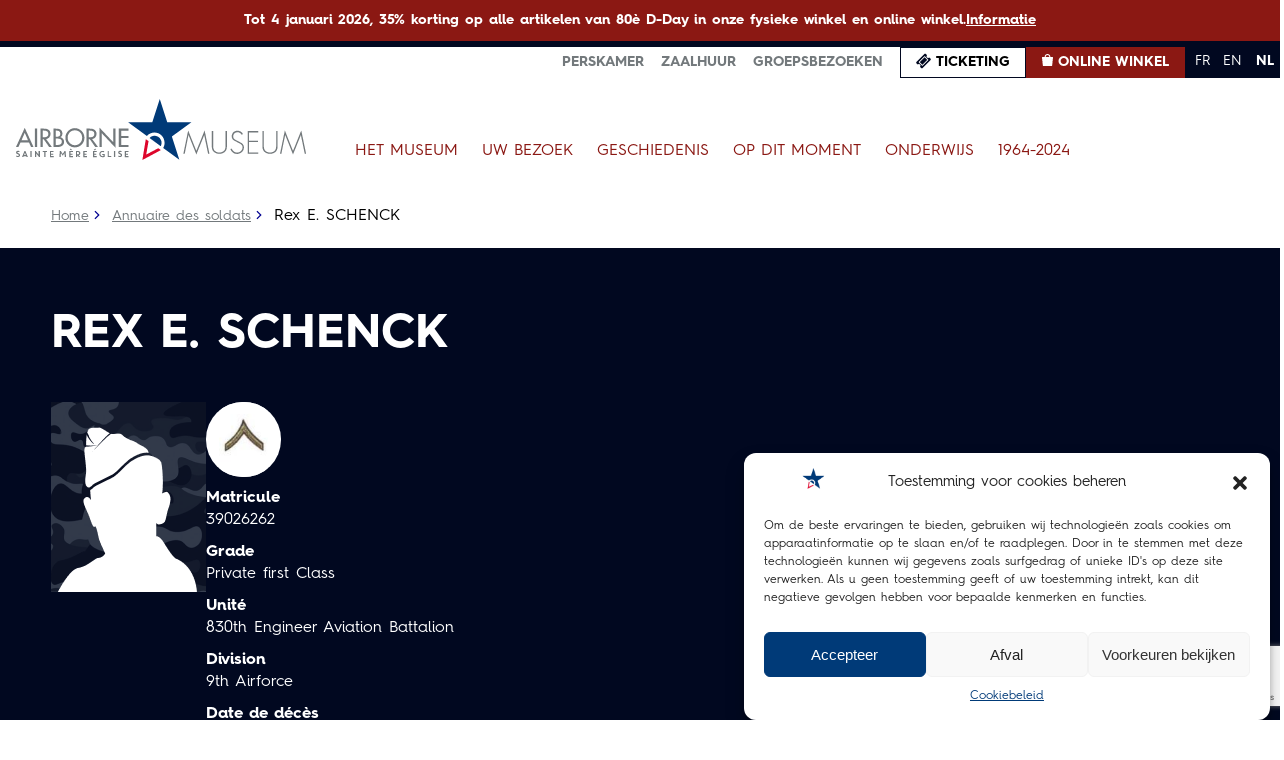

--- FILE ---
content_type: text/html; charset=UTF-8
request_url: https://airborne-museum.org/nl/collection/soldats-defunts/rex-e-schenck/
body_size: 20718
content:
<!doctype html>
<html lang="nl-NL">
<head>
	<meta charset="UTF-8">
	<meta name="viewport" content="width=device-width, initial-scale=1">
	<link rel="profile" href="https://gmpg.org/xfn/11">

	<meta name='robots' content='index, follow, max-image-preview:large, max-snippet:-1, max-video-preview:-1' />
<link rel="alternate" href="https://airborne-museum.org/collection/soldats-defunts/rex-e-schenck/" hreflang="fr" />
<link rel="alternate" href="https://airborne-museum.org/en/collection/soldats-defunts/rex-e-schenck/" hreflang="en" />
<link rel="alternate" href="https://airborne-museum.org/nl/collection/soldats-defunts/rex-e-schenck/" hreflang="nl" />

	<!-- This site is optimized with the Yoast SEO plugin v20.2 - https://yoast.com/wordpress/plugins/seo/ -->
	<title>Rex E. SCHENCK – 830th Engineer Aviation Battalion | Airborne Museum, Sainte-Mère-Église</title>
	<meta name="description" content="Ontdek het profiel van Rex E. SCHENCK, een Amerikaanse parachutist van de 830th Engineer Aviation Battalion, gesneuveld op 01/08/1944. Begraven op Randolph City Cemetery Rich County, Utah USA." />
	<link rel="canonical" href="https://airborne-museum.org/nl/collection/soldats-defunts/rex-e-schenck/" />
	<meta property="og:locale" content="nl_NL" />
	<meta property="og:locale:alternate" content="fr_FR" />
	<meta property="og:locale:alternate" content="en_US" />
	<meta property="og:type" content="article" />
	<meta property="og:title" content="Rex E. SCHENCK – 830th Engineer Aviation Battalion | Airborne Museum, Sainte-Mère-Église" />
	<meta property="og:description" content="Ontdek het profiel van Rex E. SCHENCK, een Amerikaanse parachutist van de 830th Engineer Aviation Battalion, gesneuveld op 01/08/1944. Begraven op Randolph City Cemetery Rich County, Utah USA." />
	<meta property="og:url" content="https://airborne-museum.org/nl/collection/soldats-defunts/rex-e-schenck/" />
	<meta property="og:site_name" content="Airborne" />
	<meta property="article:publisher" content="https://fr-fr.facebook.com/airbornemuseum/" />
	<meta property="og:image" content="https://airborne-museum.org/wp-content/uploads/2023/01/footerLogo.png" />
	<meta property="og:image:width" content="296" />
	<meta property="og:image:height" content="62" />
	<meta property="og:image:type" content="image/png" />
	<meta name="twitter:card" content="summary_large_image" />
	<!-- / Yoast SEO plugin. -->


<link rel='dns-prefetch' href='//static.addtoany.com' />
<link rel="alternate" type="application/rss+xml" title="Airborne &raquo; feed" href="https://airborne-museum.org/nl/feed/" />
<link rel="alternate" type="application/rss+xml" title="Airborne &raquo; reactiesfeed" href="https://airborne-museum.org/nl/comments/feed/" />
<link rel="alternate" type="application/rss+xml" title="Airborne &raquo; Rex E. SCHENCK reactiesfeed" href="https://airborne-museum.org/nl/collection/soldats-defunts/rex-e-schenck/feed/" />
<script>
window._wpemojiSettings = {"baseUrl":"https:\/\/s.w.org\/images\/core\/emoji\/14.0.0\/72x72\/","ext":".png","svgUrl":"https:\/\/s.w.org\/images\/core\/emoji\/14.0.0\/svg\/","svgExt":".svg","source":{"concatemoji":"https:\/\/airborne-museum.org\/wp-includes\/js\/wp-emoji-release.min.js?ver=6.4.2"}};
/*! This file is auto-generated */
!function(i,n){var o,s,e;function c(e){try{var t={supportTests:e,timestamp:(new Date).valueOf()};sessionStorage.setItem(o,JSON.stringify(t))}catch(e){}}function p(e,t,n){e.clearRect(0,0,e.canvas.width,e.canvas.height),e.fillText(t,0,0);var t=new Uint32Array(e.getImageData(0,0,e.canvas.width,e.canvas.height).data),r=(e.clearRect(0,0,e.canvas.width,e.canvas.height),e.fillText(n,0,0),new Uint32Array(e.getImageData(0,0,e.canvas.width,e.canvas.height).data));return t.every(function(e,t){return e===r[t]})}function u(e,t,n){switch(t){case"flag":return n(e,"\ud83c\udff3\ufe0f\u200d\u26a7\ufe0f","\ud83c\udff3\ufe0f\u200b\u26a7\ufe0f")?!1:!n(e,"\ud83c\uddfa\ud83c\uddf3","\ud83c\uddfa\u200b\ud83c\uddf3")&&!n(e,"\ud83c\udff4\udb40\udc67\udb40\udc62\udb40\udc65\udb40\udc6e\udb40\udc67\udb40\udc7f","\ud83c\udff4\u200b\udb40\udc67\u200b\udb40\udc62\u200b\udb40\udc65\u200b\udb40\udc6e\u200b\udb40\udc67\u200b\udb40\udc7f");case"emoji":return!n(e,"\ud83e\udef1\ud83c\udffb\u200d\ud83e\udef2\ud83c\udfff","\ud83e\udef1\ud83c\udffb\u200b\ud83e\udef2\ud83c\udfff")}return!1}function f(e,t,n){var r="undefined"!=typeof WorkerGlobalScope&&self instanceof WorkerGlobalScope?new OffscreenCanvas(300,150):i.createElement("canvas"),a=r.getContext("2d",{willReadFrequently:!0}),o=(a.textBaseline="top",a.font="600 32px Arial",{});return e.forEach(function(e){o[e]=t(a,e,n)}),o}function t(e){var t=i.createElement("script");t.src=e,t.defer=!0,i.head.appendChild(t)}"undefined"!=typeof Promise&&(o="wpEmojiSettingsSupports",s=["flag","emoji"],n.supports={everything:!0,everythingExceptFlag:!0},e=new Promise(function(e){i.addEventListener("DOMContentLoaded",e,{once:!0})}),new Promise(function(t){var n=function(){try{var e=JSON.parse(sessionStorage.getItem(o));if("object"==typeof e&&"number"==typeof e.timestamp&&(new Date).valueOf()<e.timestamp+604800&&"object"==typeof e.supportTests)return e.supportTests}catch(e){}return null}();if(!n){if("undefined"!=typeof Worker&&"undefined"!=typeof OffscreenCanvas&&"undefined"!=typeof URL&&URL.createObjectURL&&"undefined"!=typeof Blob)try{var e="postMessage("+f.toString()+"("+[JSON.stringify(s),u.toString(),p.toString()].join(",")+"));",r=new Blob([e],{type:"text/javascript"}),a=new Worker(URL.createObjectURL(r),{name:"wpTestEmojiSupports"});return void(a.onmessage=function(e){c(n=e.data),a.terminate(),t(n)})}catch(e){}c(n=f(s,u,p))}t(n)}).then(function(e){for(var t in e)n.supports[t]=e[t],n.supports.everything=n.supports.everything&&n.supports[t],"flag"!==t&&(n.supports.everythingExceptFlag=n.supports.everythingExceptFlag&&n.supports[t]);n.supports.everythingExceptFlag=n.supports.everythingExceptFlag&&!n.supports.flag,n.DOMReady=!1,n.readyCallback=function(){n.DOMReady=!0}}).then(function(){return e}).then(function(){var e;n.supports.everything||(n.readyCallback(),(e=n.source||{}).concatemoji?t(e.concatemoji):e.wpemoji&&e.twemoji&&(t(e.twemoji),t(e.wpemoji)))}))}((window,document),window._wpemojiSettings);
</script>
<style id='wp-emoji-styles-inline-css'>

	img.wp-smiley, img.emoji {
		display: inline !important;
		border: none !important;
		box-shadow: none !important;
		height: 1em !important;
		width: 1em !important;
		margin: 0 0.07em !important;
		vertical-align: -0.1em !important;
		background: none !important;
		padding: 0 !important;
	}
</style>
<link rel='stylesheet' id='wp-block-library-css' href='https://airborne-museum.org/wp-includes/css/dist/block-library/style.min.css?ver=6.4.2' media='all' />
<style id='classic-theme-styles-inline-css'>
/*! This file is auto-generated */
.wp-block-button__link{color:#fff;background-color:#32373c;border-radius:9999px;box-shadow:none;text-decoration:none;padding:calc(.667em + 2px) calc(1.333em + 2px);font-size:1.125em}.wp-block-file__button{background:#32373c;color:#fff;text-decoration:none}
</style>
<style id='global-styles-inline-css'>
body{--wp--preset--color--black: #000000;--wp--preset--color--cyan-bluish-gray: #abb8c3;--wp--preset--color--white: #ffffff;--wp--preset--color--pale-pink: #f78da7;--wp--preset--color--vivid-red: #cf2e2e;--wp--preset--color--luminous-vivid-orange: #ff6900;--wp--preset--color--luminous-vivid-amber: #fcb900;--wp--preset--color--light-green-cyan: #7bdcb5;--wp--preset--color--vivid-green-cyan: #00d084;--wp--preset--color--pale-cyan-blue: #8ed1fc;--wp--preset--color--vivid-cyan-blue: #0693e3;--wp--preset--color--vivid-purple: #9b51e0;--wp--preset--gradient--vivid-cyan-blue-to-vivid-purple: linear-gradient(135deg,rgba(6,147,227,1) 0%,rgb(155,81,224) 100%);--wp--preset--gradient--light-green-cyan-to-vivid-green-cyan: linear-gradient(135deg,rgb(122,220,180) 0%,rgb(0,208,130) 100%);--wp--preset--gradient--luminous-vivid-amber-to-luminous-vivid-orange: linear-gradient(135deg,rgba(252,185,0,1) 0%,rgba(255,105,0,1) 100%);--wp--preset--gradient--luminous-vivid-orange-to-vivid-red: linear-gradient(135deg,rgba(255,105,0,1) 0%,rgb(207,46,46) 100%);--wp--preset--gradient--very-light-gray-to-cyan-bluish-gray: linear-gradient(135deg,rgb(238,238,238) 0%,rgb(169,184,195) 100%);--wp--preset--gradient--cool-to-warm-spectrum: linear-gradient(135deg,rgb(74,234,220) 0%,rgb(151,120,209) 20%,rgb(207,42,186) 40%,rgb(238,44,130) 60%,rgb(251,105,98) 80%,rgb(254,248,76) 100%);--wp--preset--gradient--blush-light-purple: linear-gradient(135deg,rgb(255,206,236) 0%,rgb(152,150,240) 100%);--wp--preset--gradient--blush-bordeaux: linear-gradient(135deg,rgb(254,205,165) 0%,rgb(254,45,45) 50%,rgb(107,0,62) 100%);--wp--preset--gradient--luminous-dusk: linear-gradient(135deg,rgb(255,203,112) 0%,rgb(199,81,192) 50%,rgb(65,88,208) 100%);--wp--preset--gradient--pale-ocean: linear-gradient(135deg,rgb(255,245,203) 0%,rgb(182,227,212) 50%,rgb(51,167,181) 100%);--wp--preset--gradient--electric-grass: linear-gradient(135deg,rgb(202,248,128) 0%,rgb(113,206,126) 100%);--wp--preset--gradient--midnight: linear-gradient(135deg,rgb(2,3,129) 0%,rgb(40,116,252) 100%);--wp--preset--font-size--small: 13px;--wp--preset--font-size--medium: 20px;--wp--preset--font-size--large: 36px;--wp--preset--font-size--x-large: 42px;--wp--preset--spacing--20: 0.44rem;--wp--preset--spacing--30: 0.67rem;--wp--preset--spacing--40: 1rem;--wp--preset--spacing--50: 1.5rem;--wp--preset--spacing--60: 2.25rem;--wp--preset--spacing--70: 3.38rem;--wp--preset--spacing--80: 5.06rem;--wp--preset--shadow--natural: 6px 6px 9px rgba(0, 0, 0, 0.2);--wp--preset--shadow--deep: 12px 12px 50px rgba(0, 0, 0, 0.4);--wp--preset--shadow--sharp: 6px 6px 0px rgba(0, 0, 0, 0.2);--wp--preset--shadow--outlined: 6px 6px 0px -3px rgba(255, 255, 255, 1), 6px 6px rgba(0, 0, 0, 1);--wp--preset--shadow--crisp: 6px 6px 0px rgba(0, 0, 0, 1);}:where(.is-layout-flex){gap: 0.5em;}:where(.is-layout-grid){gap: 0.5em;}body .is-layout-flow > .alignleft{float: left;margin-inline-start: 0;margin-inline-end: 2em;}body .is-layout-flow > .alignright{float: right;margin-inline-start: 2em;margin-inline-end: 0;}body .is-layout-flow > .aligncenter{margin-left: auto !important;margin-right: auto !important;}body .is-layout-constrained > .alignleft{float: left;margin-inline-start: 0;margin-inline-end: 2em;}body .is-layout-constrained > .alignright{float: right;margin-inline-start: 2em;margin-inline-end: 0;}body .is-layout-constrained > .aligncenter{margin-left: auto !important;margin-right: auto !important;}body .is-layout-constrained > :where(:not(.alignleft):not(.alignright):not(.alignfull)){max-width: var(--wp--style--global--content-size);margin-left: auto !important;margin-right: auto !important;}body .is-layout-constrained > .alignwide{max-width: var(--wp--style--global--wide-size);}body .is-layout-flex{display: flex;}body .is-layout-flex{flex-wrap: wrap;align-items: center;}body .is-layout-flex > *{margin: 0;}body .is-layout-grid{display: grid;}body .is-layout-grid > *{margin: 0;}:where(.wp-block-columns.is-layout-flex){gap: 2em;}:where(.wp-block-columns.is-layout-grid){gap: 2em;}:where(.wp-block-post-template.is-layout-flex){gap: 1.25em;}:where(.wp-block-post-template.is-layout-grid){gap: 1.25em;}.has-black-color{color: var(--wp--preset--color--black) !important;}.has-cyan-bluish-gray-color{color: var(--wp--preset--color--cyan-bluish-gray) !important;}.has-white-color{color: var(--wp--preset--color--white) !important;}.has-pale-pink-color{color: var(--wp--preset--color--pale-pink) !important;}.has-vivid-red-color{color: var(--wp--preset--color--vivid-red) !important;}.has-luminous-vivid-orange-color{color: var(--wp--preset--color--luminous-vivid-orange) !important;}.has-luminous-vivid-amber-color{color: var(--wp--preset--color--luminous-vivid-amber) !important;}.has-light-green-cyan-color{color: var(--wp--preset--color--light-green-cyan) !important;}.has-vivid-green-cyan-color{color: var(--wp--preset--color--vivid-green-cyan) !important;}.has-pale-cyan-blue-color{color: var(--wp--preset--color--pale-cyan-blue) !important;}.has-vivid-cyan-blue-color{color: var(--wp--preset--color--vivid-cyan-blue) !important;}.has-vivid-purple-color{color: var(--wp--preset--color--vivid-purple) !important;}.has-black-background-color{background-color: var(--wp--preset--color--black) !important;}.has-cyan-bluish-gray-background-color{background-color: var(--wp--preset--color--cyan-bluish-gray) !important;}.has-white-background-color{background-color: var(--wp--preset--color--white) !important;}.has-pale-pink-background-color{background-color: var(--wp--preset--color--pale-pink) !important;}.has-vivid-red-background-color{background-color: var(--wp--preset--color--vivid-red) !important;}.has-luminous-vivid-orange-background-color{background-color: var(--wp--preset--color--luminous-vivid-orange) !important;}.has-luminous-vivid-amber-background-color{background-color: var(--wp--preset--color--luminous-vivid-amber) !important;}.has-light-green-cyan-background-color{background-color: var(--wp--preset--color--light-green-cyan) !important;}.has-vivid-green-cyan-background-color{background-color: var(--wp--preset--color--vivid-green-cyan) !important;}.has-pale-cyan-blue-background-color{background-color: var(--wp--preset--color--pale-cyan-blue) !important;}.has-vivid-cyan-blue-background-color{background-color: var(--wp--preset--color--vivid-cyan-blue) !important;}.has-vivid-purple-background-color{background-color: var(--wp--preset--color--vivid-purple) !important;}.has-black-border-color{border-color: var(--wp--preset--color--black) !important;}.has-cyan-bluish-gray-border-color{border-color: var(--wp--preset--color--cyan-bluish-gray) !important;}.has-white-border-color{border-color: var(--wp--preset--color--white) !important;}.has-pale-pink-border-color{border-color: var(--wp--preset--color--pale-pink) !important;}.has-vivid-red-border-color{border-color: var(--wp--preset--color--vivid-red) !important;}.has-luminous-vivid-orange-border-color{border-color: var(--wp--preset--color--luminous-vivid-orange) !important;}.has-luminous-vivid-amber-border-color{border-color: var(--wp--preset--color--luminous-vivid-amber) !important;}.has-light-green-cyan-border-color{border-color: var(--wp--preset--color--light-green-cyan) !important;}.has-vivid-green-cyan-border-color{border-color: var(--wp--preset--color--vivid-green-cyan) !important;}.has-pale-cyan-blue-border-color{border-color: var(--wp--preset--color--pale-cyan-blue) !important;}.has-vivid-cyan-blue-border-color{border-color: var(--wp--preset--color--vivid-cyan-blue) !important;}.has-vivid-purple-border-color{border-color: var(--wp--preset--color--vivid-purple) !important;}.has-vivid-cyan-blue-to-vivid-purple-gradient-background{background: var(--wp--preset--gradient--vivid-cyan-blue-to-vivid-purple) !important;}.has-light-green-cyan-to-vivid-green-cyan-gradient-background{background: var(--wp--preset--gradient--light-green-cyan-to-vivid-green-cyan) !important;}.has-luminous-vivid-amber-to-luminous-vivid-orange-gradient-background{background: var(--wp--preset--gradient--luminous-vivid-amber-to-luminous-vivid-orange) !important;}.has-luminous-vivid-orange-to-vivid-red-gradient-background{background: var(--wp--preset--gradient--luminous-vivid-orange-to-vivid-red) !important;}.has-very-light-gray-to-cyan-bluish-gray-gradient-background{background: var(--wp--preset--gradient--very-light-gray-to-cyan-bluish-gray) !important;}.has-cool-to-warm-spectrum-gradient-background{background: var(--wp--preset--gradient--cool-to-warm-spectrum) !important;}.has-blush-light-purple-gradient-background{background: var(--wp--preset--gradient--blush-light-purple) !important;}.has-blush-bordeaux-gradient-background{background: var(--wp--preset--gradient--blush-bordeaux) !important;}.has-luminous-dusk-gradient-background{background: var(--wp--preset--gradient--luminous-dusk) !important;}.has-pale-ocean-gradient-background{background: var(--wp--preset--gradient--pale-ocean) !important;}.has-electric-grass-gradient-background{background: var(--wp--preset--gradient--electric-grass) !important;}.has-midnight-gradient-background{background: var(--wp--preset--gradient--midnight) !important;}.has-small-font-size{font-size: var(--wp--preset--font-size--small) !important;}.has-medium-font-size{font-size: var(--wp--preset--font-size--medium) !important;}.has-large-font-size{font-size: var(--wp--preset--font-size--large) !important;}.has-x-large-font-size{font-size: var(--wp--preset--font-size--x-large) !important;}
.wp-block-navigation a:where(:not(.wp-element-button)){color: inherit;}
:where(.wp-block-post-template.is-layout-flex){gap: 1.25em;}:where(.wp-block-post-template.is-layout-grid){gap: 1.25em;}
:where(.wp-block-columns.is-layout-flex){gap: 2em;}:where(.wp-block-columns.is-layout-grid){gap: 2em;}
.wp-block-pullquote{font-size: 1.5em;line-height: 1.6;}
</style>
<link rel='stylesheet' id='contact-form-7-css' href='https://airborne-museum.org/wp-content/plugins/contact-form-7/includes/css/styles.css?ver=5.7.4' media='all' />
<link rel='stylesheet' id='open_wp_css-css' href='https://airborne-museum.org/wp-content/plugins/opening-hours/wp/css/css.css?ver=6.4.2' media='all' />
<link rel='stylesheet' id='simple-banner-style-css' href='https://airborne-museum.org/wp-content/plugins/simple-banner/simple-banner.css?ver=2.17.1' media='all' />
<link rel='stylesheet' id='cmplz-general-css' href='https://airborne-museum.org/wp-content/plugins/complianz-gdpr/assets/css/cookieblocker.min.css?ver=6.4.1' media='all' />
<link rel='stylesheet' id='airborne-style-css' href='https://airborne-museum.org/wp-content/themes/airborne/style.css?ver=1.0.0' media='all' />
<link rel='stylesheet' id='airborne-fonts-css' href='https://airborne-museum.org/wp-content/themes/airborne/css/fonts.css?ver=6.4.2' media='all' />
<link rel='stylesheet' id='airborne-swiper-css' href='https://airborne-museum.org/wp-content/themes/airborne/css/swiper-bundle.min.css?ver=6.4.2' media='all' />
<link rel='stylesheet' id='airborne-aos-css' href='https://airborne-museum.org/wp-content/themes/airborne/css/aos.css?ver=6.4.2' media='all' />
<link rel='stylesheet' id='airborne-photoswipe-css' href='https://airborne-museum.org/wp-content/themes/airborne/css/photoswipe.css?ver=6.4.2' media='all' />
<link rel='stylesheet' id='airborne-fullpage-css' href='https://airborne-museum.org/wp-content/themes/airborne/css/fullpage.css?ver=6.4.2' media='all' />
<link rel='stylesheet' id='airborne-main-css' href='https://airborne-museum.org/wp-content/themes/airborne/css/main.css?ver=6.4.2' media='all' />
<link rel='stylesheet' id='airborne-responsive-css' href='https://airborne-museum.org/wp-content/themes/airborne/css/responsive.css?ver=6.4.2' media='all' />
<link rel='stylesheet' id='addtoany-css' href='https://airborne-museum.org/wp-content/plugins/add-to-any/addtoany.min.css?ver=1.16' media='all' />
<script src="https://airborne-museum.org/wp-content/plugins/google-analytics-for-wordpress/assets/js/frontend-gtag.min.js?ver=9.10.0" id="monsterinsights-frontend-script-js" async data-wp-strategy="async"></script>
<script data-cfasync="false" data-wpfc-render="false" id='monsterinsights-frontend-script-js-extra'>var monsterinsights_frontend = {"js_events_tracking":"true","download_extensions":"doc,pdf,ppt,zip,xls,docx,pptx,xlsx","inbound_paths":"[{\"path\":\"\\\/go\\\/\",\"label\":\"affiliate\"},{\"path\":\"\\\/recommend\\\/\",\"label\":\"affiliate\"}]","home_url":"https:\/\/airborne-museum.org","hash_tracking":"false","v4_id":"G-EFQBPL3MEW"};</script>
<script type="text/plain" data-service="addtoany" data-category="marketing" id="addtoany-core-js-before">
window.a2a_config=window.a2a_config||{};a2a_config.callbacks=[];a2a_config.overlays=[];a2a_config.templates={};a2a_localize = {
	Share: "Delen",
	Save: "Opslaan",
	Subscribe: "Inschrijven",
	Email: "E-mail",
	Bookmark: "Bookmark",
	ShowAll: "Alles weergeven",
	ShowLess: "Niet alles weergeven",
	FindServices: "Vind dienst(en)",
	FindAnyServiceToAddTo: "Vind direct een dienst om aan toe te voegen",
	PoweredBy: "Mede mogelijk gemaakt door",
	ShareViaEmail: "Delen per e-mail",
	SubscribeViaEmail: "Abonneren via e-mail",
	BookmarkInYourBrowser: "Bookmark in je browser",
	BookmarkInstructions: "Druk op Ctrl+D of \u2318+D om deze pagina te bookmarken",
	AddToYourFavorites: "Voeg aan je favorieten toe",
	SendFromWebOrProgram: "Stuur vanuit elk e-mailadres of e-mail programma",
	EmailProgram: "E-mail programma",
	More: "Meer&#8230;",
	ThanksForSharing: "Bedankt voor het delen!",
	ThanksForFollowing: "Dank voor het volgen!"
};
</script>
<script async src="https://static.addtoany.com/menu/page.js" id="addtoany-core-js"></script>
<script src="https://airborne-museum.org/wp-includes/js/jquery/jquery.min.js?ver=3.7.1" id="jquery-core-js"></script>
<script src="https://airborne-museum.org/wp-includes/js/jquery/jquery-migrate.min.js?ver=3.4.1" id="jquery-migrate-js"></script>
<script type="text/plain" data-service="addtoany" data-category="marketing" async data-cmplz-src="https://airborne-museum.org/wp-content/plugins/add-to-any/addtoany.min.js?ver=1.1" id="addtoany-jquery-js"></script>
<script id="open_wp_js-js-extra">
var we_are_open_wp_ajax = {"url":"https:\/\/airborne-museum.org\/wp-admin\/admin-ajax.php","action":"we_are_open_wp_ajax"};
</script>
<script src="https://airborne-museum.org/wp-content/plugins/opening-hours/wp/js/js.js?ver=6.4.2" id="open_wp_js-js"></script>
<script id="simple-banner-script-js-before">
const simpleBannerScriptParams = {"version":"2.17.1","hide_simple_banner":"no","simple_banner_prepend_element":"body","simple_banner_position":"static","header_margin":"","header_padding":"","simple_banner_z_index":"","simple_banner_text":"Tot 4 januari 2026, 35% korting op alle artikelen van 80\u00e8 D-Day in onze fysieke winkel en online winkel. <a href=\"https:\/\/boutique.airborne-museum.org\/en\/80-ans\" class=\"\u201cbtn\u201d\">Informatie<\/a>","pro_version_enabled":"","disabled_on_current_page":false,"debug_mode":"","id":48918,"disabled_pages_array":[],"is_current_page_a_post":false,"disabled_on_posts":"","simple_banner_disabled_page_paths":"","simple_banner_font_size":".875rem","simple_banner_color":"#8B1813","simple_banner_text_color":"#FFF","simple_banner_link_color":"#FFF","simple_banner_close_color":"#FFF","simple_banner_custom_css":"","simple_banner_scrolling_custom_css":"","simple_banner_text_custom_css":"","simple_banner_button_css":"","site_custom_css":"","keep_site_custom_css":"","site_custom_js":"","keep_site_custom_js":"","wp_body_open_enabled":"","wp_body_open":true,"close_button_enabled":"","close_button_expiration":"","close_button_cookie_set":false,"current_date":{"date":"2025-12-05 09:07:38.043667","timezone_type":3,"timezone":"UTC"},"start_date":{"date":"2025-12-05 09:07:38.043671","timezone_type":3,"timezone":"UTC"},"end_date":{"date":"2025-12-05 09:07:38.043673","timezone_type":3,"timezone":"UTC"},"simple_banner_start_after_date":"","simple_banner_remove_after_date":"","simple_banner_insert_inside_element":""}
</script>
<script src="https://airborne-museum.org/wp-content/plugins/simple-banner/simple-banner.js?ver=2.17.1" id="simple-banner-script-js"></script>
<script src="https://airborne-museum.org/wp-content/themes/airborne/js/main.js?ver=6.4.2" id="airborne-main-js"></script>
<script src="https://airborne-museum.org/wp-content/themes/airborne/js/aos.js?ver=6.4.2" id="airborne-aos-js"></script>
<script src="https://airborne-museum.org/wp-content/themes/airborne/js/swiper-bundle.min.js?ver=6.4.2" id="airborne-swiper-js"></script>
<script src="https://airborne-museum.org/wp-content/themes/airborne/js/imagesloaded.pkgd.min.js?ver=6.4.2" id="airborne-imagesloaded-js"></script>
<script src="https://airborne-museum.org/wp-content/themes/airborne/js/masonry.min.js?ver=6.4.2" id="airborne-masonry-js"></script>
<script src="https://airborne-museum.org/wp-content/themes/airborne/js/fullpage.js?ver=6.4.2" id="airborne-fullpage-js"></script>
<script src="https://airborne-museum.org/wp-content/themes/airborne/js/newsletter.js?ver=6.4.2" id="airborne-newsletter-js"></script>
<link rel="https://api.w.org/" href="https://airborne-museum.org/wp-json/" /><link rel="alternate" type="application/json" href="https://airborne-museum.org/wp-json/wp/v2/soldats-defunts/48918" /><link rel="EditURI" type="application/rsd+xml" title="RSD" href="https://airborne-museum.org/xmlrpc.php?rsd" />
<meta name="generator" content="WordPress 6.4.2" />
<link rel='shortlink' href='https://airborne-museum.org/?p=48918' />
<link rel="alternate" type="application/json+oembed" href="https://airborne-museum.org/wp-json/oembed/1.0/embed?url=https%3A%2F%2Fairborne-museum.org%2Fnl%2Fcollection%2Fsoldats-defunts%2Frex-e-schenck%2F" />
<link rel="alternate" type="text/xml+oembed" href="https://airborne-museum.org/wp-json/oembed/1.0/embed?url=https%3A%2F%2Fairborne-museum.org%2Fnl%2Fcollection%2Fsoldats-defunts%2Frex-e-schenck%2F&#038;format=xml" />
<style type="text/css">.simple-banner{position:static;}</style><style type="text/css">.simple-banner .simple-banner-text{font-size:.875rem;}</style><style type="text/css">.simple-banner{background:#8B1813;}</style><style type="text/css">.simple-banner .simple-banner-text{color:#FFF;}</style><style type="text/css">.simple-banner .simple-banner-text a{color:#FFF;}</style><style type="text/css">.simple-banner{z-index: 99999;}</style><style type="text/css">.simple-banner .simple-banner-button{color:#FFF;}</style><style id="simple-banner-site-custom-css-dummy" type="text/css"></style><script id="simple-banner-site-custom-js-dummy" type="text/javascript"></script><style>.cmplz-hidden{display:none!important;}</style><link rel="pingback" href="https://airborne-museum.org/xmlrpc.php">
<!-- Schema & Structured Data For WP v1.51 - -->
<script type="application/ld+json" class="saswp-schema-markup-output">
[{"@context":"https:\/\/schema.org\/","@graph":[{"@context":"https:\/\/schema.org\/","@type":"SiteNavigationElement","@id":"https:\/\/airborne-museum.org\/#le-musee","name":"Le Mus\u00e9e","url":"https:\/\/airborne-museum.org\/chronologie-histoire-du-musee"},{"@context":"https:\/\/schema.org\/","@type":"SiteNavigationElement","@id":"https:\/\/airborne-museum.org\/#lhistoire-du-musee","name":"L\u2019histoire du mus\u00e9e","url":"https:\/\/airborne-museum.org\/le-musee\/histoire-du-musee\/"},{"@context":"https:\/\/schema.org\/","@type":"SiteNavigationElement","@id":"https:\/\/airborne-museum.org\/#mission","name":"Mission","url":"https:\/\/airborne-museum.org\/le-musee\/mission\/"},{"@context":"https:\/\/schema.org\/","@type":"SiteNavigationElement","@id":"https:\/\/airborne-museum.org\/#le-parc-et-les-5-pavillons","name":"Le parc et les 5 pavillons","url":"https:\/\/airborne-museum.org\/le-musee\/le-parc-et-les-5-pavillons\/"},{"@context":"https:\/\/schema.org\/","@type":"SiteNavigationElement","@id":"https:\/\/airborne-museum.org\/#allee-de-la-memoire","name":"All\u00e9e de la M\u00e9moire","url":"https:\/\/airborne-museum.org\/le-musee\/allee-de-la-memoire\/"},{"@context":"https:\/\/schema.org\/","@type":"SiteNavigationElement","@id":"https:\/\/airborne-museum.org\/#votre-visite","name":"Votre visite","url":"https:\/\/airborne-museum.org\/votre-visite\/preparer-sa-visite\/"},{"@context":"https:\/\/schema.org\/","@type":"SiteNavigationElement","@id":"https:\/\/airborne-museum.org\/#preparer-sa-visite","name":"Pr\u00e9parer sa visite","url":"https:\/\/airborne-museum.org\/votre-visite\/preparer-sa-visite\/"},{"@context":"https:\/\/schema.org\/","@type":"SiteNavigationElement","@id":"https:\/\/airborne-museum.org\/#acheter-des-tickets","name":"Acheter des tickets","url":"https:\/\/airborne-museum.org\/votre-visite\/acheter-des-tickets\/"},{"@context":"https:\/\/schema.org\/","@type":"SiteNavigationElement","@id":"https:\/\/airborne-museum.org\/#visiter-en-groupe","name":"Visiter en groupe","url":"https:\/\/airborne-museum.org\/votre-visite\/visiter-en-groupe\/"},{"@context":"https:\/\/schema.org\/","@type":"SiteNavigationElement","@id":"https:\/\/airborne-museum.org\/#visite-des-reserves","name":"Visite des r\u00e9serves","url":"https:\/\/airborne-museum.org\/votre-visite\/visite-des-reserves\/"},{"@context":"https:\/\/schema.org\/","@type":"SiteNavigationElement","@id":"https:\/\/airborne-museum.org\/#visite-guidee-de-la-bataille-de-sainte-mere-eglise","name":"Visite guid\u00e9e de la Bataille de Sainte-M\u00e8re-Eglise","url":"https:\/\/airborne-museum.org\/votre-visite\/visite-guidee-de-sainte-mere-eglise\/"},{"@context":"https:\/\/schema.org\/","@type":"SiteNavigationElement","@id":"https:\/\/airborne-museum.org\/#remontez-le-temps-avec-lhistopad","name":"Remontez le temps avec l\u2019Histopad","url":"https:\/\/airborne-museum.org\/education\/remontez-le-temps-avec-lhistopad\/"},{"@context":"https:\/\/schema.org\/","@type":"SiteNavigationElement","@id":"https:\/\/airborne-museum.org\/#histoire","name":"Histoire","url":"https:\/\/airborne-museum.org\/histoire\/"},{"@context":"https:\/\/schema.org\/","@type":"SiteNavigationElement","@id":"https:\/\/airborne-museum.org\/#historique-de-lus-airborne","name":"Historique de l'US Airborne","url":"https:\/\/airborne-museum.org\/histoire\/chronologie\/aeroportee-americaine\/"},{"@context":"https:\/\/schema.org\/","@type":"SiteNavigationElement","@id":"https:\/\/airborne-museum.org\/#les-parachutistes-americains","name":"Les parachutistes am\u00e9ricains","url":"https:\/\/airborne-museum.org\/histoire\/les-parachutistes-americains\/"},{"@context":"https:\/\/schema.org\/","@type":"SiteNavigationElement","@id":"https:\/\/airborne-museum.org\/#les-planeurs","name":"Les planeurs","url":"https:\/\/airborne-museum.org\/histoire\/les-planeurs\/"},{"@context":"https:\/\/schema.org\/","@type":"SiteNavigationElement","@id":"https:\/\/airborne-museum.org\/#collection","name":"Collection","url":"https:\/\/airborne-museum.org\/histoire\/collection\/"},{"@context":"https:\/\/schema.org\/","@type":"SiteNavigationElement","@id":"https:\/\/airborne-museum.org\/#les-pieces-maitresses","name":"Les pi\u00e8ces ma\u00eetresses","url":"https:\/\/airborne-museum.org\/collection\/?c=360"},{"@context":"https:\/\/schema.org\/","@type":"SiteNavigationElement","@id":"https:\/\/airborne-museum.org\/#sainte-mere-eglise","name":"Sainte-M\u00e8re \u00c9glise","url":"https:\/\/airborne-museum.org\/un-peu-dhistoire\/"},{"@context":"https:\/\/schema.org\/","@type":"SiteNavigationElement","@id":"https:\/\/airborne-museum.org\/#les-monuments","name":"Les monuments","url":"https:\/\/airborne-museum.org\/histoire\/monument-sme-et-alentours\/"},{"@context":"https:\/\/schema.org\/","@type":"SiteNavigationElement","@id":"https:\/\/airborne-museum.org\/#batailles-et-evenements","name":"Batailles et \u00e9v\u00e8nements","url":"https:\/\/airborne-museum.org\/histoire\/operation-neptune\/"},{"@context":"https:\/\/schema.org\/","@type":"SiteNavigationElement","@id":"https:\/\/airborne-museum.org\/#les-soldats-defunts","name":"Les soldats d\u00e9funts","url":"https:\/\/airborne-museum.org\/annuaire-des-soldats"},{"@context":"https:\/\/schema.org\/","@type":"SiteNavigationElement","@id":"https:\/\/airborne-museum.org\/#en-ce-moment","name":"En ce moment","url":"https:\/\/airborne-museum.org\/en-ce-moment\/agenda\/"},{"@context":"https:\/\/schema.org\/","@type":"SiteNavigationElement","@id":"https:\/\/airborne-museum.org\/#lexposition-temporaire","name":"L\u2019exposition temporaire","url":"https:\/\/airborne-museum.org\/en-ce-moment\/lexposition-temporaire\/"},{"@context":"https:\/\/schema.org\/","@type":"SiteNavigationElement","@id":"https:\/\/airborne-museum.org\/#blog","name":"Blog","url":"https:\/\/airborne-museum.org\/en-ce-moment\/blog\/"},{"@context":"https:\/\/schema.org\/","@type":"SiteNavigationElement","@id":"https:\/\/airborne-museum.org\/#evenements","name":"\u00c9v\u00e8nements","url":"https:\/\/airborne-museum.org\/en-ce-moment\/agenda\/"},{"@context":"https:\/\/schema.org\/","@type":"SiteNavigationElement","@id":"https:\/\/airborne-museum.org\/#education","name":"\u00c9ducation","url":"https:\/\/airborne-museum.org\/education\/"},{"@context":"https:\/\/schema.org\/","@type":"SiteNavigationElement","@id":"https:\/\/airborne-museum.org\/#visites-scolaires","name":"Visites scolaires","url":"https:\/\/airborne-museum.org\/education\/visites-scolaires\/"},{"@context":"https:\/\/schema.org\/","@type":"SiteNavigationElement","@id":"https:\/\/airborne-museum.org\/#les-enfants-au-musee","name":"Les enfants au mus\u00e9e","url":"https:\/\/airborne-museum.org\/education\/le-musee-des-enfants\/"},{"@context":"https:\/\/schema.org\/","@type":"SiteNavigationElement","@id":"https:\/\/airborne-museum.org\/#1964-2024","name":"1964-2024","url":"https:\/\/airborne-museum.org\/airborne-museum\/1964-2024\/"}]},

{"@context":"https:\/\/schema.org\/","@type":"Person","name":"dev@minit-l.com","url":"https:\/\/airborne-museum.org","sameAs":["https:\/\/airborne.myminit.com","delphine@minit-l.com"],"address":{"@type":"PostalAddress","addressLocality":"Randolph City Cemetery Rich County, Utah USA"},"familyName":"SCHENCK","deathDate":"01\/08\/1944","additionalName":"E.","givenName":"Rex"}]
</script>

<link rel="icon" href="https://airborne-museum.org/wp-content/uploads/2022/12/cropped-faviconV2-32x32.png" sizes="32x32" />
<link rel="icon" href="https://airborne-museum.org/wp-content/uploads/2022/12/cropped-faviconV2-192x192.png" sizes="192x192" />
<link rel="apple-touch-icon" href="https://airborne-museum.org/wp-content/uploads/2022/12/cropped-faviconV2-180x180.png" />
<meta name="msapplication-TileImage" content="https://airborne-museum.org/wp-content/uploads/2022/12/cropped-faviconV2-270x270.png" />
</head>

<body data-cmplz=1 class="soldats-defunts-template-default single single-soldats-defunts postid-48918 wp-custom-logo no-sidebar">
<div id="page" class="site">
	<a class="skip-link screen-reader-text" href="#primary">Skip to content</a>

	<header id="masthead" class="header">
		<nav class="secondary-navigation">
			<div class="secondary-navigation__top">
				<div class="menu-menu-top-header-nl-container"><ul id="desktopSecondary" class="menu"><li id="menu-item-25354" class="menu-item menu-item-type-post_type menu-item-object-page menu-item-25354"><a href="https://airborne-museum.org/nl/perskamer/">Perskamer</a></li>
<li id="menu-item-25360" class="menu-item menu-item-type-post_type menu-item-object-page menu-item-25360"><a href="https://airborne-museum.org/nl/zaalhuur/">Zaalhuur</a></li>
<li id="menu-item-25369" class="menu-item menu-item-type-post_type menu-item-object-page menu-item-25369"><a href="https://airborne-museum.org/nl/uw-bezoek/groepsbezoeken/">Groepsbezoeken</a></li>
</ul></div>				<div class="menu-menu-billetterie-nl-container"><ul id="billetterie" class="menu"><li id="menu-item-25373" class="menu-item menu-item-type-custom menu-item-object-custom menu-item-25373"><a target="_blank" href="https://fareharbor.com/embeds/book/airborne-museum/?full-items=yes">Ticketing</a></li>
<li id="menu-item-25374" class="menu-item menu-item-type-custom menu-item-object-custom menu-item-25374"><a target="_blank" href="https://boutique.airborne-museum.org/en">Online winkel</a></li>
</ul></div>			</div>
			<div class="secondary-navigation__lang">
				<button class="languageToggle" aria-controls="menu-language" aria-expanded="false">NL<svg width="6" height="5" viewBox="0 0 6 5" fill="none" xmlns="http://www.w3.org/2000/svg"><path d="M5.09985 0.5L2.59985 4.5L0.0998535 0.5L5.09985 0.5Z" fill="white"/></svg></button>
				<div class="menu-langues-container"><ul id="menu-language" class="menu"><li id="menu-item-23947-fr" class="lang-item lang-item-2 lang-item-fr lang-item-first menu-item menu-item-type-custom menu-item-object-custom menu-item-23947-fr"><a href="https://airborne-museum.org/collection/soldats-defunts/rex-e-schenck/" hreflang="fr-FR" lang="fr-FR">FR</a></li>
<li id="menu-item-23947-en" class="lang-item lang-item-5 lang-item-en menu-item menu-item-type-custom menu-item-object-custom menu-item-23947-en"><a href="https://airborne-museum.org/en/collection/soldats-defunts/rex-e-schenck/" hreflang="en-US" lang="en-US">EN</a></li>
<li id="menu-item-23947-nl" class="lang-item lang-item-9 lang-item-nl current-lang menu-item menu-item-type-custom menu-item-object-custom menu-item-23947-nl"><a href="https://airborne-museum.org/nl/collection/soldats-defunts/rex-e-schenck/" hreflang="nl-NL" lang="nl-NL">NL</a></li>
</ul></div>			</div>
		</nav>
		<div class="w1440">
			<a class="headerLogo" href="https://airborne-museum.org/nl/accueil/" rel="home">
				<img src="https://airborne-museum.org/wp-content/themes/airborne/images/AIRBORNE_MUSEUM_PANTONE.svg" alt="AIRBORNE MUSEUM">
				<img class="headerLogo__responsive" src="https://airborne-museum.org/wp-content/themes/airborne/images/logo__responsive.svg" alt="AIRBORNE MUSEUM">
			</a>

			<nav id="site-navigation" class="main-navigation">
				<button class="menuToggle" aria-controls="primary-menu" aria-expanded="false">
					<svg width="25" height="19" viewBox="0 0 25 19" fill="none" xmlns="http://www.w3.org/2000/svg">
						<path d="M1 8.89435H19.3871M1 1H23.0645M1 18H23.0645" stroke="#010820" stroke-width="2" stroke-linecap="square" stroke-linejoin="round"/>
					</svg>
				</button>
				<div class="mainNavigation">
					<div class="menu-navigation-principale-nl-container"><ul id="primary-menu" class="menu"><li id="menu-item-25335" class="menu-item menu-item-type-post_type menu-item-object-page menu-item-has-children menu-item-25335"><a href="https://airborne-museum.org/nl/het-museum/">Het museum</a>
<ul class="sub-menu">
	<li id="menu-item-25400" class="menu-item menu-item-type-post_type menu-item-object-page menu-item-25400"><a href="https://airborne-museum.org/nl/het-museum/ontdek-het-airborne-museum/">Ontdek het Airborne Museum</a></li>
	<li id="menu-item-25403" class="menu-item menu-item-type-post_type menu-item-object-page menu-item-25403"><a href="https://airborne-museum.org/nl/het-museum/missie/">Missie</a></li>
	<li id="menu-item-25405" class="menu-item menu-item-type-post_type menu-item-object-page menu-item-25405"><a href="https://airborne-museum.org/nl/het-museum/het-park-en-de-5-paviljoens/">Het park en de 5 paviljoens</a></li>
	<li id="menu-item-61548" class="menu-item menu-item-type-post_type menu-item-object-page menu-item-61548"><a href="https://airborne-museum.org/nl/het-museum/memory-lane/">Herinneringslaan</a></li>
</ul>
</li>
<li id="menu-item-25334" class="menu-item menu-item-type-post_type menu-item-object-page menu-item-has-children menu-item-25334"><a href="https://airborne-museum.org/nl/uw-bezoek/">Uw bezoek</a>
<ul class="sub-menu">
	<li id="menu-item-25409" class="menu-item menu-item-type-post_type menu-item-object-page menu-item-25409"><a href="https://airborne-museum.org/nl/uw-bezoek/uw-bezoek-voorbereiden/">Uw bezoek voorbereiden</a></li>
	<li id="menu-item-25412" class="menu-item menu-item-type-post_type menu-item-object-page menu-item-25412"><a href="https://airborne-museum.org/nl/uw-bezoek/koop-tickets/">Koop tickets</a></li>
	<li id="menu-item-25413" class="menu-item menu-item-type-post_type menu-item-object-page menu-item-25413"><a href="https://airborne-museum.org/nl/uw-bezoek/groepsbezoeken/">Groepsbezoeken</a></li>
	<li id="menu-item-25459" class="menu-item menu-item-type-post_type menu-item-object-page menu-item-25459"><a href="https://airborne-museum.org/nl/onderwijs/terug-in-de-tijd-met-de-histopad/">Terug in de tijd met de Histopad!</a></li>
</ul>
</li>
<li id="menu-item-25338" class="menu-item menu-item-type-post_type menu-item-object-page menu-item-has-children menu-item-25338"><a href="https://airborne-museum.org/nl/geschiedenis/">Geschiedenis</a>
<ul class="sub-menu">
	<li id="menu-item-25417" class="menu-item menu-item-type-post_type menu-item-object-page menu-item-25417"><a href="https://airborne-museum.org/nl/chronologie/amerikaanse-airborne/">Amerikaanse Airborne</a></li>
	<li id="menu-item-25453" class="menu-item menu-item-type-post_type menu-item-object-page menu-item-25453"><a href="https://airborne-museum.org/nl/geschiedenis/de-amerikaanse-parachutisten/">De Amerikaanse parachutisten</a></li>
	<li id="menu-item-59969" class="menu-item menu-item-type-post_type menu-item-object-page menu-item-59969"><a href="https://airborne-museum.org/nl/geschiedenis/zweefvliegtuigen/">Zweefvliegtuigen</a></li>
	<li id="menu-item-25420" class="menu-item menu-item-type-post_type menu-item-object-page menu-item-25420"><a href="https://airborne-museum.org/nl/geschiedenis/collectie/">Collectie</a></li>
	<li id="menu-item-41899" class="menu-item menu-item-type-custom menu-item-object-custom menu-item-41899"><a href="/nl/geschiedenis/collectie/?c=3316">The Centerpieces</a></li>
	<li id="menu-item-25424" class="menu-item menu-item-type-post_type menu-item-object-page menu-item-25424"><a href="https://airborne-museum.org/nl/geschiedenis/een-beetje-geschiedenis/">Een beetje geschiedenis</a></li>
	<li id="menu-item-25427" class="menu-item menu-item-type-post_type menu-item-object-page menu-item-25427"><a href="https://airborne-museum.org/nl/geschiedenis/monument-sme-en-omgeving/">De monumenten</a></li>
	<li id="menu-item-25450" class="menu-item menu-item-type-post_type menu-item-object-page menu-item-25450"><a href="https://airborne-museum.org/nl/geschiedenis/het-operatie-neptune-gebouw/">Het Operatie Neptune Gebouw</a></li>
	<li id="menu-item-25456" class="menu-item menu-item-type-custom menu-item-object-custom menu-item-25456"><a href="/nl/geschiedenis/temporary-cemeteries/">Temporary cemeteries</a></li>
</ul>
</li>
<li id="menu-item-25342" class="menu-item menu-item-type-post_type menu-item-object-page menu-item-has-children menu-item-25342"><a href="https://airborne-museum.org/nl/op-dit-moment/">Op dit moment</a>
<ul class="sub-menu">
	<li id="menu-item-57794" class="menu-item menu-item-type-post_type menu-item-object-page menu-item-57794"><a href="https://airborne-museum.org/nl/op-dit-moment/de-tijdelijke-tentoonstelling/">De tijdelijke tentoonstelling</a></li>
	<li id="menu-item-25681" class="menu-item menu-item-type-post_type menu-item-object-page menu-item-25681"><a href="https://airborne-museum.org/nl/op-dit-moment/agenda/">Agenda</a></li>
	<li id="menu-item-25678" class="menu-item menu-item-type-post_type menu-item-object-page menu-item-25678"><a href="https://airborne-museum.org/nl/op-dit-moment/de-airborne-museum-blog/">De Airborne Museum blog</a></li>
</ul>
</li>
<li id="menu-item-25345" class="menu-item menu-item-type-post_type menu-item-object-page menu-item-has-children menu-item-25345"><a href="https://airborne-museum.org/nl/onderwijs/">Onderwijs</a>
<ul class="sub-menu">
	<li id="menu-item-61227" class="menu-item menu-item-type-post_type menu-item-object-page menu-item-61227"><a href="https://airborne-museum.org/nl/onderwijs/le-musee-des-enfants/">Het Kindermuseum</a></li>
</ul>
</li>
<li id="menu-item-57756" class="menu-item menu-item-type-custom menu-item-object-custom menu-item-57756"><a href="https://airborne-museum.org/nl/airborne-museum/1964-2024/">1964-2024</a></li>
</ul></div>					<div class="menu-menu-top-header-nl-container"><ul id="responsiveSecondary" class="menu"><li class="menu-item menu-item-type-post_type menu-item-object-page menu-item-25354"><a href="https://airborne-museum.org/nl/perskamer/">Perskamer</a></li>
<li class="menu-item menu-item-type-post_type menu-item-object-page menu-item-25360"><a href="https://airborne-museum.org/nl/zaalhuur/">Zaalhuur</a></li>
<li class="menu-item menu-item-type-post_type menu-item-object-page menu-item-25369"><a href="https://airborne-museum.org/nl/uw-bezoek/groepsbezoeken/">Groepsbezoeken</a></li>
</ul></div>				</div>
			</nav>
			<div class="header__navResponsive">
				
			</div>
		</div>
	</header><!-- #masthead -->

	<main id="primary" class="site-main">

		
<div class="pageSoldat">    
    <div class="w1210">
        <div class="breadcrumbs">
            <ul>
                <li><a href="/nl/">Home</a></li>
                <li><a href="/nl/annuaire-des-soldats/">Annuaire des soldats</a></li>
                <li><span>Rex E. SCHENCK</span></li>
            </ul>
        </div>
    </div>
    <div class="pageSoldat__header">
        <div class="w1210">
            <h1>Rex E. SCHENCK</h1>

            <div class="pageSoldat__info">
                                    <div class="pageSoldat__photo"><img src="/wp-content/themes/airborne/images/bgSoldat.png" alt=""></div>
                                <div class="pageSoldat__description">
                                        <div class="pageSoldat__item pageSoldat__item--grade">
                        <ul>
                                                                                    <li><img src="https://airborne-museum.org/wp-content/uploads/2023/01/pfc.jpg" alt="Private first Class"></li>
                                                                            </ul>
                    </div>
                    
                    <div class="pageSoldat__item">
                        <p><strong>Matricule</strong>39026262</p>                    
                    </div>

                                        <div class="pageSoldat__item">
                        <p><strong>Grade</strong></p>
                                                    <p>Private first Class</p>
                                            </div>
                    
                    <div class="pageSoldat__item">
                        <p><strong>Unité</strong>830th Engineer Aviation Battalion</p>                    
                    </div>

                                        <div class="pageSoldat__item">
                        <p><strong>Division</strong></p>
                                                    <p>9th Airforce</p>
                                            </div>
                    
                    <div class="pageSoldat__item">
                        <p><strong>Date de décès</strong>01/08/1944</p>
                    </div>

                    <div class="pageSoldat__item">
                        <p><strong>Cimetière d'origine</strong>Sainte-Mère-Eglise n°2</p>                    
                    </div>

                    <div class="pageSoldat__item">
                        <p><strong>Cimetière actuel</strong>Randolph City Cemetery Rich County, Utah USA</p>                    
                    </div>                               
                </div>
            </div>
        </div>
    </div>

        <div class="pageSoldat__medailles w1210">
        <h2>Médailles</h2>
        <div class="pageSoldat__medailles__list">
                    <div class="pageSoldat__medaille">
                                                    <img src="https://airborne-museum.org/wp-content/uploads/2023/02/European-African-Middle_Eastern_Campaign_ribbon.svg.png" alt="">
                                <div class="pageSoldat__medaille__description">
                    <h3 role="button" aria-expanded="false" tabindex="0">European-African-Middle Eastern Campaign Medal</h3>
                    <p>Campagnemedaille toegekend voor 30 opeenvolgende dagen dienst in Europa, Afrika of het Midden-Oosten tussen 7 december 1941 en 8 november 1945.</p>
                </div>
            </div>
                    <div class="pageSoldat__medaille">
                                                    <img src="https://airborne-museum.org/wp-content/uploads/2023/01/WWII_medal-300x85.jpg" alt="">
                                <div class="pageSoldat__medaille__description">
                    <h3 role="button" aria-expanded="false" tabindex="0">WWII Victory Medal</h3>
                    <p>De onderscheiding herdenkt militaire dienst tijdens de Tweede Wereldoorlog en wordt toegekend aan elk lid van het Amerikaanse leger.</p>
                </div>
            </div>
                </div>

        <a href="/annuaire-des-soldats/" class="btn btn--black--transparent btn--back">
            <svg width="7" height="12" viewBox="0 0 7 12" fill="none" xmlns="http://www.w3.org/2000/svg">
                <path d="M4.5 3L1.5 6L4.5 9" stroke="black" stroke-width="3" stroke-linecap="square" stroke-linejoin="round"></path>
            </svg>
            Terug naar de lijst        </a>

    </div>
    </div>
	</main><!-- #main -->

	
	<div class="socialBlock w1210">
		<h4>Blijf op de Hoogte</h4>
		<div class="socialBlock__content">
			<div class="socialBlock__item socialBlock__item--newsletter">
				<a class="btn btn--black--transparent" href="#">Abonneren op de nieuwsbrief</a>
			</div>
			<div class="socialBlock__item">
				<ul>
					<li>
						<a href="https://www.instagram.com/airbornemuseum_sme/" target="_blank" rel="nofolow">
							<svg width="27" height="24" viewBox="0 0 27 24" fill="none" xmlns="http://www.w3.org/2000/svg"><path fill-rule="evenodd" clip-rule="evenodd" d="M8.14045 0.072C9.52673 0.0130909 9.96873 0 13.5 0C17.0313 0 17.4733 0.0141818 18.8584 0.072C20.2435 0.129818 21.1889 0.333818 22.0162 0.629455C22.8825 0.931636 23.6684 1.404 24.3184 2.01491C24.9802 2.61382 25.4907 3.33818 25.8169 4.13891C26.1384 4.90255 26.3582 5.77527 26.422 7.05164C26.4858 8.33346 26.5 8.74146 26.5 12C26.5 15.2596 26.4846 15.6676 26.422 16.9473C26.3594 18.2236 26.1384 19.0964 25.8169 19.86C25.4907 20.6608 24.9793 21.3864 24.3184 21.9862C23.6684 22.5971 22.8825 23.0684 22.0162 23.3695C21.1889 23.6662 20.2435 23.8691 18.8607 23.928C17.4733 23.9869 17.0313 24 13.5 24C9.96873 24 9.52673 23.9858 8.14045 23.928C6.75773 23.8702 5.81227 23.6662 4.985 23.3695C4.11745 23.0683 3.33142 22.5963 2.68164 21.9862C2.02027 21.3869 1.50846 20.6617 1.18191 19.8611C0.861636 19.0975 0.641818 18.2247 0.578 16.9484C0.514182 15.6665 0.5 15.2585 0.5 12C0.5 8.74036 0.515364 8.33236 0.578 7.05382C0.640636 5.77527 0.861636 4.90255 1.18191 4.13891C1.50895 3.33827 2.02114 2.61307 2.68282 2.01382C3.33168 1.40346 4.11692 0.931029 4.98382 0.629455C5.81109 0.333818 6.75655 0.130909 8.13927 0.072H8.14045ZM18.7532 2.232C17.3823 2.17418 16.971 2.16218 13.5 2.16218C10.029 2.16218 9.61773 2.17418 8.24682 2.232C6.97873 2.28545 6.29091 2.48073 5.83236 2.64545C5.22609 2.86364 4.79236 3.12218 4.33736 3.54218C3.90605 3.92951 3.57412 4.40104 3.36591 4.92218C3.18745 5.34545 2.97591 5.98036 2.918 7.15091C2.85536 8.41636 2.84236 8.796 2.84236 12C2.84236 15.204 2.85536 15.5836 2.918 16.8491C2.97591 18.0196 3.18745 18.6545 3.36591 19.0778C3.57391 19.5982 3.906 20.0705 4.33736 20.4578C4.75691 20.856 5.26864 21.1625 5.83236 21.3545C6.29091 21.5193 6.97873 21.7145 8.24682 21.768C9.61773 21.8258 10.0278 21.8378 13.5 21.8378C16.9722 21.8378 17.3823 21.8258 18.7532 21.768C20.0213 21.7145 20.7091 21.5193 21.1676 21.3545C21.7739 21.1364 22.2076 20.8778 22.6626 20.4578C23.094 20.0705 23.4261 19.5982 23.6341 19.0778C23.8125 18.6545 24.0241 18.0196 24.082 16.8491C24.1446 15.5836 24.1576 15.204 24.1576 12C24.1576 8.796 24.1446 8.41636 24.082 7.15091C24.0241 5.98036 23.8125 5.34545 23.6341 4.92218C23.3977 4.36255 23.1176 3.96218 22.6626 3.54218C22.243 3.14408 21.7322 2.83768 21.1676 2.64545C20.7091 2.48073 20.0213 2.28545 18.7532 2.232ZM11.8395 15.6993C12.7669 16.0556 13.7994 16.1037 14.7609 15.8353C15.7224 15.567 16.5531 14.9988 17.1112 14.2279C17.6693 13.457 17.9201 12.5311 17.8208 11.6085C17.7215 10.6858 17.2783 9.82361 16.5668 9.16909C16.1133 8.7507 15.5649 8.43034 14.9611 8.23107C14.3574 8.0318 13.7132 7.95858 13.0751 8.01667C12.437 8.07477 11.8208 8.26274 11.2709 8.56705C10.7209 8.87136 10.2509 9.28445 9.89463 9.77657C9.53838 10.2687 9.30477 10.8276 9.21061 11.413C9.11645 11.9985 9.16409 12.596 9.35009 13.1624C9.5361 13.7288 9.85584 14.2501 10.2863 14.6888C10.7168 15.1275 11.2472 15.4726 11.8395 15.6993ZM8.77509 7.63855C9.39557 7.06579 10.1322 6.61146 10.9429 6.30149C11.7536 5.99151 12.6225 5.83197 13.5 5.83197C14.3775 5.83197 15.2464 5.99151 16.0571 6.30149C16.8678 6.61146 17.6044 7.06579 18.2249 7.63855C18.8454 8.2113 19.3376 8.89126 19.6734 9.6396C20.0092 10.3879 20.182 11.19 20.182 12C20.182 12.81 20.0092 13.6121 19.6734 14.3604C19.3376 15.1087 18.8454 15.7887 18.2249 16.3615C16.9718 17.5182 15.2722 18.168 13.5 18.168C11.7278 18.168 10.0282 17.5182 8.77509 16.3615C7.52197 15.2047 6.81797 13.6359 6.81797 12C6.81797 10.3641 7.52197 8.79528 8.77509 7.63855ZM21.664 6.75055C21.8178 6.61666 21.9409 6.45565 22.026 6.27706C22.1111 6.09847 22.1566 5.90593 22.1597 5.71083C22.1628 5.51574 22.1234 5.32205 22.0439 5.14125C21.9645 4.96044 21.8465 4.79619 21.697 4.65822C21.5476 4.52026 21.3696 4.41137 21.1738 4.33802C20.9779 4.26467 20.7681 4.22834 20.5567 4.23118C20.3454 4.23403 20.1368 4.27599 19.9433 4.35458C19.7498 4.43317 19.5754 4.54679 19.4304 4.68873C19.1483 4.96476 18.9938 5.33141 18.9998 5.71083C19.0058 6.09026 19.1718 6.4526 19.4625 6.72092C19.7531 6.98924 20.1457 7.14243 20.5567 7.14796C20.9678 7.15349 21.365 7.01093 21.664 6.75055Z" fill="#010820"/></svg>
						</a>
					</li>
					<li>
						<a href="https://fr-fr.facebook.com/airbornemuseum/" target="_blank" rel="nofolow">
							<svg width="14" height="27" viewBox="0 0 14 27" fill="none" xmlns="http://www.w3.org/2000/svg"><path d="M3.8186 27V14.3308H0.5V9.7693H3.8186V5.87318C3.8186 2.81156 5.77891 0 10.2959 0C12.1247 0 13.4771 0.176985 13.4771 0.176985L13.3705 4.43667C13.3705 4.43667 11.9913 4.42311 10.4863 4.42311C8.85743 4.42311 8.59646 5.18087 8.59646 6.43856V9.7693H13.5L13.2866 14.3308H8.59646V27H3.8186Z" fill="#010820"/></svg>
						</a>
					</li>
					<li>
						<a href="https://fr.linkedin.com/company/airborne-museum-sainte-m%C3%A8re-eglise" target="_blank" rel="nofolow">
							<svg width="26" height="27" viewBox="0 0 26 27" fill="none" xmlns="http://www.w3.org/2000/svg"><path fill-rule="evenodd" clip-rule="evenodd" d="M9.6788 9.585H14.4761V11.9746C15.1671 10.6003 16.9393 9.36542 19.6014 9.36542C24.7048 9.36542 25.9163 12.1012 25.9163 17.1206V26.4167H20.7497V18.2637C20.7497 15.4052 20.0586 13.7933 18.2994 13.7933C15.8594 13.7933 14.8455 15.5305 14.8455 18.2624V26.4167H9.6788V9.585ZM0.819258 26.1971H5.98593V9.36542H0.819258V26.1971ZM6.72605 3.87712C6.72624 4.31019 6.64036 4.73897 6.47338 5.13855C6.30641 5.53813 6.06168 5.90054 5.75342 6.20471C5.12878 6.82551 4.28326 7.17301 3.40259 7.17088C2.52347 7.17028 1.67991 6.82367 1.05434 6.206C0.747198 5.90079 0.503298 5.53798 0.336618 5.13835C0.169939 4.73872 0.0837559 4.31012 0.0830078 3.87712C0.0830078 3.00267 0.431758 2.16567 1.05563 1.54825C1.68065 0.929745 2.52457 0.582988 3.40388 0.583374C4.2848 0.583374 5.12955 0.930833 5.75342 1.54825C6.37601 2.16567 6.72605 3.00267 6.72605 3.87712Z" fill="#010820"/></svg>
						</a>
					</li>
					<li>
						<a href="https://www.youtube.com/user/MuseeAirborne" target="_blank" rel="nofolow">
							<svg width="26" height="17" viewBox="0 0 26 17" fill="none" xmlns="http://www.w3.org/2000/svg"><path d="M24.9765 2.6673C24.835 2.15255 24.5593 1.68653 24.1787 1.31876C23.7874 0.939689 23.3078 0.668529 22.7851 0.530877C20.8292 0.00526543 12.9927 0.00526555 12.9927 0.00526555C9.72579 -0.0326287 6.45966 0.13404 3.21278 0.504331C2.69013 0.652153 2.21142 0.929372 1.81922 1.31133C1.43385 1.68935 1.15472 2.15549 1.00891 2.66624C0.658635 4.59002 0.488449 6.54339 0.500643 8.49999C0.488144 10.4548 0.657913 12.4076 1.00891 14.3337C1.1516 14.8424 1.42968 15.3064 1.81609 15.6812C2.2025 16.0561 2.68368 16.3268 3.21278 16.4702C5.1948 16.9947 12.9927 16.9947 12.9927 16.9947C16.2638 17.0327 19.5341 16.866 22.7851 16.4957C23.3078 16.358 23.7874 16.0868 24.1787 15.7078C24.5591 15.3401 24.8345 14.874 24.9755 14.3592C25.3349 12.4362 25.5097 10.482 25.4973 8.52442C25.5243 6.55853 25.3498 4.59514 24.9765 2.66624V2.6673ZM10.5014 12.1357V4.86531L17.0213 8.50106L10.5014 12.1357Z" fill="#010820"/></svg>
						</a>
					</li>
				</ul>
			</div>
		</div>
	</div>
	
	<div class="newsletterBloc">
		<form id="sb_form" onsubmit="process2('https://services.sarbacane.com/core/v1/forms/contacts/upsert?listID&#x3D;OQAYAC5oR0C1eC_itiFNmA&amp;formID&#x3D;4qt_4zfpSPO24yVKRSJ4Xg&amp;timezone&#x3D;Europe/Paris', 'https://forms.sbc08.com/', '5b337f19b85b536066d93209', 'false', 'message', '', 'https://services.sarbacane.com/core/v1/transactional/sendmessage/optin', 'Thank you', 'Uw informatie is succesvol toegevoegd.', 'You will receive an e-mail', 'You must click on the confirmation link to validate your registration', 'Erreur', 'Une erreur inattendue s%27est produite.', 'The form is being edited, please wait a few minutes before trying again.', '', '', ''); return false;" method="post">
			<label id="form-header-title">Abonneren op de nieuwsbrief</label>

			<span style="display: flex;flex-direction: row;">
				<label id="label-FIRSTNAME_ID">Voornaam</label>
				<div id="form-mandatory">*</div>
			</span>
			<input id="input-FIRSTNAME_ID" type="text" name="FIRSTNAME_ID" required="true" sb-form-input>
		
			<span style="display: flex;flex-direction: row;">
				<label id="label-LASTNAME_ID">Naam</label>
				<div id="form-mandatory">*</div>
			</span>
			<input id="input-LASTNAME_ID" type="text" name="LASTNAME_ID" required="true" sb-form-input>
		
			<span style="display: flex;flex-direction: row;">
				<label id="label-EMAIL_ID">Email</label>
				<div id="form-mandatory">*</div>
			</span>
			<input id="input-email" type="email" name="email" required="true" sb-form-input>
		
			<span style="display: flex;flex-direction: row;">
				<label id="label-2mbkbs9n8z7h133cywbdyq">Informatie</label>
				<div id="form-mandatory">*</div>
			</span>
			<div id="div-2mbkbs9n8z7h133cywbdyq">
				<div style="margin-bottom: 13px; display: flex; flex-direction: row;">
					<label class="control control--radio">
						<input type="radio" value="J'accepte de recevoir cette newsletter et je comprends que je peux me désabonner facilement à tout moment."  name="2mbkbs9n8z7h133cywbdyq" required="true"  sb-form-input/>
						<div id="indicator-2mbkbs9n8z7h133cywbdyq" class="control__indicator"></div>
					</label>
					<label id="label-opt-2mbkbs9n8z7h133cywbdyq">Ik ga akkoord met het ontvangen van deze nieuwsbrief en begrijp dat ik mij te allen tijde gemakkelijk kan uitschrijven.</label>
				</div>
			</div>
			<div id="div-submitInput" align="center">
				<button id="submitInput" type="submit" value="JE M&#x27;ABONNE !" class="mobile-FW" ><span style="margin:0;"><strong>JE M'ABONNE !</strong></span></button>
				<div class="loader" style="display:none"></div>
			</div>
			<label id="form-footer-mandatory">* Verplichte velden</label>
		</form>
	</div>

	<button class="goTop">
        <svg width="21" height="21" viewBox="0 0 21 21" fill="none" xmlns="http://www.w3.org/2000/svg">
            <path d="M10.4999 19.5V6M10.4999 6L3.98267 12.3M10.4999 6L17.0172 12.3M2.12061 1.5H18.8792" stroke="#000" stroke-width="3" stroke-linecap="round" stroke-linejoin="round"/>
        </svg>
    </button>

	<footer class="footer">
		<div class="w1210">
			<div class="footerTop">
				<div class="footerTop__item">
					<a class="footerLogo" href="https://airborne-museum.org/nl/accueil/" rel="home">
						<img src="https://airborne-museum.org/wp-content/themes/airborne/images/footerLogo.png" alt="">
					</a>

					<p>AIRBORNE MUSEUM<br>
					14 rue Eisenhower<br>
					50480 Sainte-Mère-Eglise<br>
					Tél. 02 33 41 41 35<br>
					Fax. 02 33 41 78 87</p>
				</div>
				<div class="footerTop__item">
					<div class="menu-menu-footer-1-nl-container"><ul id="menu-footer-1" class="menu"><li id="menu-item-25378" class="menu-item menu-item-type-post_type menu-item-object-page menu-item-25378"><a href="https://airborne-museum.org/nl/perskamer/">Perskamer</a></li>
<li id="menu-item-25379" class="menu-item menu-item-type-post_type menu-item-object-page menu-item-25379"><a href="https://airborne-museum.org/nl/zaalhuur/">Zaalhuur</a></li>
<li id="menu-item-25383" class="menu-item menu-item-type-post_type menu-item-object-page menu-item-25383"><a href="https://airborne-museum.org/nl/veelgestelde-vragen/">Veelgestelde vragen</a></li>
</ul></div>				</div>
				<div class="footerTop__item footerTop__item--logos">
					<img src="https://airborne-museum.org/wp-content/themes/airborne/images/ntdl.png" alt="">
					<img src="https://airborne-museum.org/wp-content/themes/airborne/images/qt.png" alt="">
					<img src="https://airborne-museum.org/wp-content/themes/airborne/images/lu.png" alt="">
					<img src="https://airborne-museum.org/wp-content/themes/airborne/images/rn.png" alt="">
					<img src="https://airborne-museum.org/wp-content/themes/airborne/images/mdar.png" alt="">
				</div>
			</div>
			<div class="footerBottom">
				<div class="menu-menu-footer-2-nl-container"><ul id="menu-menu-footer-2-nl" class="menu"><li id="menu-item-25386" class="menu-item menu-item-type-post_type menu-item-object-page menu-item-25386"><a href="https://airborne-museum.org/nl/credits/">Credits</a></li>
<li id="menu-item-25389" class="menu-item menu-item-type-post_type menu-item-object-page menu-item-25389"><a href="https://airborne-museum.org/nl/juridische-informatie/">Juridische informatie</a></li>
<li id="menu-item-25392" class="menu-item menu-item-type-post_type menu-item-object-page menu-item-privacy-policy menu-item-25392"><a rel="privacy-policy" href="https://airborne-museum.org/nl/beleid-inzake-de-bescherming-van-persoonsgegevens/">Beleid inzake de bescherming van persoonsgegevens</a></li>
<li id="menu-item-25395" class="menu-item menu-item-type-post_type menu-item-object-page menu-item-25395"><a href="https://airborne-museum.org/nl/algemene-verkoopsvoorwaarden/">Algemene verkoopsvoorwaarden</a></li>
<li id="menu-item-25398" class="menu-item menu-item-type-post_type menu-item-object-page menu-item-25398"><a href="https://airborne-museum.org/nl/partners/">Partners</a></li>
</ul></div>			</div>
		</div>
	</footer>
</div><!-- #page -->

<script src="https://fareharbor.com/embeds/api/v1/?autolightframe=yes"></script>

<div class="simple-banner simple-banner-text" style="display:none !important"></div>
<!-- Consent Management powered by Complianz | GDPR/CCPA Cookie Consent https://wordpress.org/plugins/complianz-gdpr -->
<div id="cmplz-cookiebanner-container"><div class="cmplz-cookiebanner cmplz-hidden banner-1 optin cmplz-bottom-right cmplz-categories-type-view-preferences" aria-modal="true" data-nosnippet="true" role="dialog" aria-live="polite" aria-labelledby="cmplz-header-1-optin" aria-describedby="cmplz-message-1-optin">
	<div class="cmplz-header">
		<div class="cmplz-logo"><img width="296" height="62" src="https://airborne-museum.org/wp-content/uploads/2023/01/footerLogo.png" class="attachment-cmplz_banner_image size-cmplz_banner_image" alt="Airborne" decoding="async" loading="lazy" srcset="https://airborne-museum.org/wp-content/uploads/2023/01/footerLogo.png 296w, https://airborne-museum.org/wp-content/uploads/2023/01/footerLogo-100x21.png 100w, https://airborne-museum.org/wp-content/uploads/2023/01/footerLogo-200x42.png 200w" sizes="(max-width: 296px) 100vw, 296px" /></div>
		<div class="cmplz-title" id="cmplz-header-1-optin">Toestemming voor cookies beheren</div>
		<div class="cmplz-close" tabindex="0" role="button" aria-label="close-dialog">
			<svg aria-hidden="true" focusable="false" data-prefix="fas" data-icon="times" class="svg-inline--fa fa-times fa-w-11" role="img" xmlns="http://www.w3.org/2000/svg" viewBox="0 0 352 512"><path fill="currentColor" d="M242.72 256l100.07-100.07c12.28-12.28 12.28-32.19 0-44.48l-22.24-22.24c-12.28-12.28-32.19-12.28-44.48 0L176 189.28 75.93 89.21c-12.28-12.28-32.19-12.28-44.48 0L9.21 111.45c-12.28 12.28-12.28 32.19 0 44.48L109.28 256 9.21 356.07c-12.28 12.28-12.28 32.19 0 44.48l22.24 22.24c12.28 12.28 32.2 12.28 44.48 0L176 322.72l100.07 100.07c12.28 12.28 32.2 12.28 44.48 0l22.24-22.24c12.28-12.28 12.28-32.19 0-44.48L242.72 256z"></path></svg>
		</div>
	</div>

	<div class="cmplz-divider cmplz-divider-header"></div>
	<div class="cmplz-body">
		<div class="cmplz-message" id="cmplz-message-1-optin">Om de beste ervaringen te bieden, gebruiken wij technologieën zoals cookies om apparaatinformatie op te slaan en/of te raadplegen. Door in te stemmen met deze technologieën kunnen wij gegevens zoals surfgedrag of unieke ID's op deze site verwerken. Als u geen toestemming geeft of uw toestemming intrekt, kan dit negatieve gevolgen hebben voor bepaalde kenmerken en functies.</div>
		<!-- categories start -->
		<div class="cmplz-categories">
			<details class="cmplz-category cmplz-functional" >
				<summary>
						<span class="cmplz-category-header">
							<span class="cmplz-category-title">Functioneel</span>
							<span class='cmplz-always-active'>
								<span class="cmplz-banner-checkbox">
									<input type="checkbox"
										   id="cmplz-functional-optin"
										   data-category="cmplz_functional"
										   class="cmplz-consent-checkbox cmplz-functional"
										   size="40"
										   value="1"/>
									<label class="cmplz-label" for="cmplz-functional-optin" tabindex="0"><span class="screen-reader-text">Functioneel</span></label>
								</span>
								Altijd actief							</span>
							<span class="cmplz-icon cmplz-open">
								<svg xmlns="http://www.w3.org/2000/svg" viewBox="0 0 448 512"  height="18" ><path d="M224 416c-8.188 0-16.38-3.125-22.62-9.375l-192-192c-12.5-12.5-12.5-32.75 0-45.25s32.75-12.5 45.25 0L224 338.8l169.4-169.4c12.5-12.5 32.75-12.5 45.25 0s12.5 32.75 0 45.25l-192 192C240.4 412.9 232.2 416 224 416z"/></svg>
							</span>
						</span>
				</summary>
				<div class="cmplz-description">
					<span class="cmplz-description-functional">De opslag of technische toegang is strikt noodzakelijk voor het legitieme doel om het gebruik van een specifieke, uitdrukkelijk door de abonnee of gebruiker gevraagde dienst mogelijk te maken, of met als enig doel de uitvoering van een communicatie over een elektronisch communicatienetwerk.</span>
				</div>
			</details>

			<details class="cmplz-category cmplz-preferences" >
				<summary>
						<span class="cmplz-category-header">
							<span class="cmplz-category-title">Préférences</span>
							<span class="cmplz-banner-checkbox">
								<input type="checkbox"
									   id="cmplz-preferences-optin"
									   data-category="cmplz_preferences"
									   class="cmplz-consent-checkbox cmplz-preferences"
									   size="40"
									   value="1"/>
								<label class="cmplz-label" for="cmplz-preferences-optin" tabindex="0"><span class="screen-reader-text">Préférences</span></label>
							</span>
							<span class="cmplz-icon cmplz-open">
								<svg xmlns="http://www.w3.org/2000/svg" viewBox="0 0 448 512"  height="18" ><path d="M224 416c-8.188 0-16.38-3.125-22.62-9.375l-192-192c-12.5-12.5-12.5-32.75 0-45.25s32.75-12.5 45.25 0L224 338.8l169.4-169.4c12.5-12.5 32.75-12.5 45.25 0s12.5 32.75 0 45.25l-192 192C240.4 412.9 232.2 416 224 416z"/></svg>
							</span>
						</span>
				</summary>
				<div class="cmplz-description">
					<span class="cmplz-description-preferences">De opslag of technische toegang is noodzakelijk voor het legitieme belang om voorkeuren op te slaan die niet door de abonnee of gebruiker zijn aangevraagd.</span>
				</div>
			</details>

			<details class="cmplz-category cmplz-statistics" >
				<summary>
						<span class="cmplz-category-header">
							<span class="cmplz-category-title">Statistieken</span>
							<span class="cmplz-banner-checkbox">
								<input type="checkbox"
									   id="cmplz-statistics-optin"
									   data-category="cmplz_statistics"
									   class="cmplz-consent-checkbox cmplz-statistics"
									   size="40"
									   value="1"/>
								<label class="cmplz-label" for="cmplz-statistics-optin" tabindex="0"><span class="screen-reader-text">Statistieken</span></label>
							</span>
							<span class="cmplz-icon cmplz-open">
								<svg xmlns="http://www.w3.org/2000/svg" viewBox="0 0 448 512"  height="18" ><path d="M224 416c-8.188 0-16.38-3.125-22.62-9.375l-192-192c-12.5-12.5-12.5-32.75 0-45.25s32.75-12.5 45.25 0L224 338.8l169.4-169.4c12.5-12.5 32.75-12.5 45.25 0s12.5 32.75 0 45.25l-192 192C240.4 412.9 232.2 416 224 416z"/></svg>
							</span>
						</span>
				</summary>
				<div class="cmplz-description">
					<span class="cmplz-description-statistics">Opslag of technische toegang die uitsluitend voor statistische doeleinden wordt gebruikt.</span>
					<span class="cmplz-description-statistics-anonymous">Technische opslag of toegang die uitsluitend wordt gebruikt voor anonieme statistische doeleinden. Bij gebrek aan een dagvaarding, vrijwillige naleving door uw internetprovider of aanvullende gegevens van derden, kan de informatie die uitsluitend voor dit doel wordt opgeslagen of opgehaald in het algemeen niet worden gebruikt om u te identificeren.</span>
				</div>
			</details>
			<details class="cmplz-category cmplz-marketing" >
				<summary>
						<span class="cmplz-category-header">
							<span class="cmplz-category-title">Marketing</span>
							<span class="cmplz-banner-checkbox">
								<input type="checkbox"
									   id="cmplz-marketing-optin"
									   data-category="cmplz_marketing"
									   class="cmplz-consent-checkbox cmplz-marketing"
									   size="40"
									   value="1"/>
								<label class="cmplz-label" for="cmplz-marketing-optin" tabindex="0"><span class="screen-reader-text">Marketing</span></label>
							</span>
							<span class="cmplz-icon cmplz-open">
								<svg xmlns="http://www.w3.org/2000/svg" viewBox="0 0 448 512"  height="18" ><path d="M224 416c-8.188 0-16.38-3.125-22.62-9.375l-192-192c-12.5-12.5-12.5-32.75 0-45.25s32.75-12.5 45.25 0L224 338.8l169.4-169.4c12.5-12.5 32.75-12.5 45.25 0s12.5 32.75 0 45.25l-192 192C240.4 412.9 232.2 416 224 416z"/></svg>
							</span>
						</span>
				</summary>
				<div class="cmplz-description">
					<span class="cmplz-description-marketing">De opslag of technische toegang is nodig om gebruikersprofielen op te stellen voor het verzenden van reclame, of om de gebruiker te volgen op een website of op verschillende websites met soortgelijke marketingdoeleinden.</span>
				</div>
			</details>
		</div><!-- categories end -->
			</div>

	<div class="cmplz-links cmplz-information">
		<a class="cmplz-link cmplz-manage-options cookie-statement" href="#" data-relative_url="#cmplz-manage-consent-container">Beheer opties</a>
		<a class="cmplz-link cmplz-manage-third-parties cookie-statement" href="#" data-relative_url="#cmplz-cookies-overview">Beheer diensten</a>
		<a class="cmplz-link cmplz-manage-vendors tcf cookie-statement" href="#" data-relative_url="#cmplz-tcf-wrapper">Beheer leveranciers</a>
		<a class="cmplz-link cmplz-external cmplz-read-more-purposes tcf" target="_blank" rel="noopener noreferrer nofollow" href="https://cookiedatabase.org/tcf/purposes/">Lees meer over deze doeleinden</a>
			</div>

	<div class="cmplz-divider cmplz-footer"></div>

	<div class="cmplz-buttons">
		<button class="cmplz-btn cmplz-accept">Accepteer</button>
		<button class="cmplz-btn cmplz-deny">Afval</button>
		<button class="cmplz-btn cmplz-view-preferences">Voorkeuren bekijken</button>
		<button class="cmplz-btn cmplz-save-preferences">Enregistrer les préférences</button>
		<a class="cmplz-btn cmplz-manage-options tcf cookie-statement" href="#" data-relative_url="#cmplz-manage-consent-container">Voorkeuren bekijken</a>
			</div>

	<div class="cmplz-links cmplz-documents">
		<a class="cmplz-link cookie-statement" href="#" data-relative_url="">{title}</a>
		<a class="cmplz-link privacy-statement" href="#" data-relative_url="">{title}</a>
		<a class="cmplz-link impressum" href="#" data-relative_url="">{title}</a>
			</div>

</div>
</div>
					<div id="cmplz-manage-consent" data-nosnippet="true"><button class="cmplz-btn cmplz-hidden cmplz-manage-consent manage-consent-1">Beheer van toestemming</button>

</div><!-- FareHarbor plugin activated --><script src="https://fareharbor.com/embeds/api/v1/?autolightframe=yes"></script><script src="https://airborne-museum.org/wp-content/plugins/contact-form-7/includes/swv/js/index.js?ver=5.7.4" id="swv-js"></script>
<script id="contact-form-7-js-extra">
var wpcf7 = {"api":{"root":"https:\/\/airborne-museum.org\/wp-json\/","namespace":"contact-form-7\/v1"}};
</script>
<script src="https://airborne-museum.org/wp-content/plugins/contact-form-7/includes/js/index.js?ver=5.7.4" id="contact-form-7-js"></script>
<script src="https://www.google.com/recaptcha/api.js?render=6LdGS9kkAAAAAJJEj5p5mNeIUOVuxMCIfQHw_yqi&amp;ver=3.0" id="google-recaptcha-js"></script>
<script src="https://airborne-museum.org/wp-includes/js/dist/vendor/wp-polyfill-inert.min.js?ver=3.1.2" id="wp-polyfill-inert-js"></script>
<script src="https://airborne-museum.org/wp-includes/js/dist/vendor/regenerator-runtime.min.js?ver=0.14.0" id="regenerator-runtime-js"></script>
<script src="https://airborne-museum.org/wp-includes/js/dist/vendor/wp-polyfill.min.js?ver=3.15.0" id="wp-polyfill-js"></script>
<script id="wpcf7-recaptcha-js-extra">
var wpcf7_recaptcha = {"sitekey":"6LdGS9kkAAAAAJJEj5p5mNeIUOVuxMCIfQHw_yqi","actions":{"homepage":"homepage","contactform":"contactform"}};
</script>
<script src="https://airborne-museum.org/wp-content/plugins/contact-form-7/modules/recaptcha/index.js?ver=5.7.4" id="wpcf7-recaptcha-js"></script>
<script id="cmplz-cookiebanner-js-extra">
var complianz = {"prefix":"cmplz_","user_banner_id":"1","set_cookies":[],"block_ajax_content":"1","banner_version":"25","version":"6.4.1","store_consent":"","do_not_track_enabled":"1","consenttype":"optin","region":"eu","geoip":"","dismiss_timeout":"","disable_cookiebanner":"","soft_cookiewall":"","dismiss_on_scroll":"","cookie_expiry":"365","url":"https:\/\/airborne-museum.org\/wp-json\/complianz\/v1\/","locale":"lang=nl&locale=nl_NL","set_cookies_on_root":"0","cookie_domain":"","current_policy_id":"16","cookie_path":"\/","categories":{"statistics":"statistieken","marketing":"marketing"},"tcf_active":"","placeholdertext":"Cliquez pour accepter les cookies {category} et activer ce contenu","css_file":"https:\/\/airborne-museum.org\/wp-content\/uploads\/complianz\/css\/banner-{banner_id}-{type}.css?v=25","page_links":{"eu":{"cookie-statement":{"title":"Cookiebeleid","url":"\/politique-de-confidentialite\/"}}},"tm_categories":"","forceEnableStats":"","preview":"","clean_cookies":""};
</script>
<script defer src="https://airborne-museum.org/wp-content/plugins/complianz-gdpr/cookiebanner/js/complianz.min.js?ver=6.4.1" id="cmplz-cookiebanner-js"></script>
				<script type="text/plain" data-service="google-analytics" async data-category="statistics" data-cmplz-src="https://www.googletagmanager.com/gtag/js?id="></script>		<!-- This site uses the Google Analytics by MonsterInsights plugin v9.10.0 - Using Analytics tracking - https://www.monsterinsights.com/ -->
							<script type="text/plain" data-service="google-analytics" data-category="statistics" data-cmplz-src="//www.googletagmanager.com/gtag/js?id=G-EFQBPL3MEW"  data-cfasync="false" data-wpfc-render="false" async></script>
			<script type="text/plain" data-service="google-analytics" data-category="statistics" data-cfasync="false" data-wpfc-render="false">
				var mi_version = '9.10.0';
				var mi_track_user = true;
				var mi_no_track_reason = '';
								var MonsterInsightsDefaultLocations = {"page_location":"https:\/\/airborne-museum.org\/nl\/collection\/soldats-defunts\/rex-e-schenck\/"};
								if ( typeof MonsterInsightsPrivacyGuardFilter === 'function' ) {
					var MonsterInsightsLocations = (typeof MonsterInsightsExcludeQuery === 'object') ? MonsterInsightsPrivacyGuardFilter( MonsterInsightsExcludeQuery ) : MonsterInsightsPrivacyGuardFilter( MonsterInsightsDefaultLocations );
				} else {
					var MonsterInsightsLocations = (typeof MonsterInsightsExcludeQuery === 'object') ? MonsterInsightsExcludeQuery : MonsterInsightsDefaultLocations;
				}

								var disableStrs = [
										'ga-disable-G-EFQBPL3MEW',
									];

				/* Function to detect opted out users */
				function __gtagTrackerIsOptedOut() {
					for (var index = 0; index < disableStrs.length; index++) {
						if (document.cookie.indexOf(disableStrs[index] + '=true') > -1) {
							return true;
						}
					}

					return false;
				}

				/* Disable tracking if the opt-out cookie exists. */
				if (__gtagTrackerIsOptedOut()) {
					for (var index = 0; index < disableStrs.length; index++) {
						window[disableStrs[index]] = true;
					}
				}

				/* Opt-out function */
				function __gtagTrackerOptout() {
					for (var index = 0; index < disableStrs.length; index++) {
						document.cookie = disableStrs[index] + '=true; expires=Thu, 31 Dec 2099 23:59:59 UTC; path=/';
						window[disableStrs[index]] = true;
					}
				}

				if ('undefined' === typeof gaOptout) {
					function gaOptout() {
						__gtagTrackerOptout();
					}
				}
								window.dataLayer = window.dataLayer || [];

				window.MonsterInsightsDualTracker = {
					helpers: {},
					trackers: {},
				};
				if (mi_track_user) {
					function __gtagDataLayer() {
						dataLayer.push(arguments);
					}

					function __gtagTracker(type, name, parameters) {
						if (!parameters) {
							parameters = {};
						}

						if (parameters.send_to) {
							__gtagDataLayer.apply(null, arguments);
							return;
						}

						if (type === 'event') {
														parameters.send_to = monsterinsights_frontend.v4_id;
							var hookName = name;
							if (typeof parameters['event_category'] !== 'undefined') {
								hookName = parameters['event_category'] + ':' + name;
							}

							if (typeof MonsterInsightsDualTracker.trackers[hookName] !== 'undefined') {
								MonsterInsightsDualTracker.trackers[hookName](parameters);
							} else {
								__gtagDataLayer('event', name, parameters);
							}
							
						} else {
							__gtagDataLayer.apply(null, arguments);
						}
					}

					__gtagTracker('js', new Date());
					__gtagTracker('set', {
						'developer_id.dZGIzZG': true,
											});
					if ( MonsterInsightsLocations.page_location ) {
						__gtagTracker('set', MonsterInsightsLocations);
					}
										__gtagTracker('config', 'G-EFQBPL3MEW', {"forceSSL":"true","anonymize_ip":"true","link_attribution":"true"} );
										window.gtag = __gtagTracker;										(function () {
						/* https://developers.google.com/analytics/devguides/collection/analyticsjs/ */
						/* ga and __gaTracker compatibility shim. */
						var noopfn = function () {
							return null;
						};
						var newtracker = function () {
							return new Tracker();
						};
						var Tracker = function () {
							return null;
						};
						var p = Tracker.prototype;
						p.get = noopfn;
						p.set = noopfn;
						p.send = function () {
							var args = Array.prototype.slice.call(arguments);
							args.unshift('send');
							__gaTracker.apply(null, args);
						};
						var __gaTracker = function () {
							var len = arguments.length;
							if (len === 0) {
								return;
							}
							var f = arguments[len - 1];
							if (typeof f !== 'object' || f === null || typeof f.hitCallback !== 'function') {
								if ('send' === arguments[0]) {
									var hitConverted, hitObject = false, action;
									if ('event' === arguments[1]) {
										if ('undefined' !== typeof arguments[3]) {
											hitObject = {
												'eventAction': arguments[3],
												'eventCategory': arguments[2],
												'eventLabel': arguments[4],
												'value': arguments[5] ? arguments[5] : 1,
											}
										}
									}
									if ('pageview' === arguments[1]) {
										if ('undefined' !== typeof arguments[2]) {
											hitObject = {
												'eventAction': 'page_view',
												'page_path': arguments[2],
											}
										}
									}
									if (typeof arguments[2] === 'object') {
										hitObject = arguments[2];
									}
									if (typeof arguments[5] === 'object') {
										Object.assign(hitObject, arguments[5]);
									}
									if ('undefined' !== typeof arguments[1].hitType) {
										hitObject = arguments[1];
										if ('pageview' === hitObject.hitType) {
											hitObject.eventAction = 'page_view';
										}
									}
									if (hitObject) {
										action = 'timing' === arguments[1].hitType ? 'timing_complete' : hitObject.eventAction;
										hitConverted = mapArgs(hitObject);
										__gtagTracker('event', action, hitConverted);
									}
								}
								return;
							}

							function mapArgs(args) {
								var arg, hit = {};
								var gaMap = {
									'eventCategory': 'event_category',
									'eventAction': 'event_action',
									'eventLabel': 'event_label',
									'eventValue': 'event_value',
									'nonInteraction': 'non_interaction',
									'timingCategory': 'event_category',
									'timingVar': 'name',
									'timingValue': 'value',
									'timingLabel': 'event_label',
									'page': 'page_path',
									'location': 'page_location',
									'title': 'page_title',
									'referrer' : 'page_referrer',
								};
								for (arg in args) {
																		if (!(!args.hasOwnProperty(arg) || !gaMap.hasOwnProperty(arg))) {
										hit[gaMap[arg]] = args[arg];
									} else {
										hit[arg] = args[arg];
									}
								}
								return hit;
							}

							try {
								f.hitCallback();
							} catch (ex) {
							}
						};
						__gaTracker.create = newtracker;
						__gaTracker.getByName = newtracker;
						__gaTracker.getAll = function () {
							return [];
						};
						__gaTracker.remove = noopfn;
						__gaTracker.loaded = true;
						window['__gaTracker'] = __gaTracker;
					})();
									} else {
										console.log("");
					(function () {
						function __gtagTracker() {
							return null;
						}

						window['__gtagTracker'] = __gtagTracker;
						window['gtag'] = __gtagTracker;
					})();
									}
			</script>
							<!-- / Google Analytics by MonsterInsights -->
		<script type="text/javascript">
window.addEventListener("load", function(event) {
jQuery(".cfx_form_main,.wpcf7-form,.wpforms-form,.gform_wrapper form").each(function(){
var form=jQuery(this); 
var screen_width=""; var screen_height="";
 if(screen_width == ""){
 if(screen){
   screen_width=screen.width;  
 }else{
     screen_width=jQuery(window).width();
 }    }  
  if(screen_height == ""){
 if(screen){
   screen_height=screen.height;  
 }else{
     screen_height=jQuery(window).height();
 }    }
form.append('<input type="hidden" name="vx_width" value="'+screen_width+'">');
form.append('<input type="hidden" name="vx_height" value="'+screen_height+'">');
form.append('<input type="hidden" name="vx_url" value="'+window.location.href+'">');  
}); 

});
</script> 

</body>
</html>


--- FILE ---
content_type: text/html; charset=utf-8
request_url: https://www.google.com/recaptcha/api2/anchor?ar=1&k=6LdGS9kkAAAAAJJEj5p5mNeIUOVuxMCIfQHw_yqi&co=aHR0cHM6Ly9haXJib3JuZS1tdXNldW0ub3JnOjQ0Mw..&hl=en&v=TkacYOdEJbdB_JjX802TMer9&size=invisible&anchor-ms=20000&execute-ms=15000&cb=hh46nyyu4grw
body_size: 45901
content:
<!DOCTYPE HTML><html dir="ltr" lang="en"><head><meta http-equiv="Content-Type" content="text/html; charset=UTF-8">
<meta http-equiv="X-UA-Compatible" content="IE=edge">
<title>reCAPTCHA</title>
<style type="text/css">
/* cyrillic-ext */
@font-face {
  font-family: 'Roboto';
  font-style: normal;
  font-weight: 400;
  src: url(//fonts.gstatic.com/s/roboto/v18/KFOmCnqEu92Fr1Mu72xKKTU1Kvnz.woff2) format('woff2');
  unicode-range: U+0460-052F, U+1C80-1C8A, U+20B4, U+2DE0-2DFF, U+A640-A69F, U+FE2E-FE2F;
}
/* cyrillic */
@font-face {
  font-family: 'Roboto';
  font-style: normal;
  font-weight: 400;
  src: url(//fonts.gstatic.com/s/roboto/v18/KFOmCnqEu92Fr1Mu5mxKKTU1Kvnz.woff2) format('woff2');
  unicode-range: U+0301, U+0400-045F, U+0490-0491, U+04B0-04B1, U+2116;
}
/* greek-ext */
@font-face {
  font-family: 'Roboto';
  font-style: normal;
  font-weight: 400;
  src: url(//fonts.gstatic.com/s/roboto/v18/KFOmCnqEu92Fr1Mu7mxKKTU1Kvnz.woff2) format('woff2');
  unicode-range: U+1F00-1FFF;
}
/* greek */
@font-face {
  font-family: 'Roboto';
  font-style: normal;
  font-weight: 400;
  src: url(//fonts.gstatic.com/s/roboto/v18/KFOmCnqEu92Fr1Mu4WxKKTU1Kvnz.woff2) format('woff2');
  unicode-range: U+0370-0377, U+037A-037F, U+0384-038A, U+038C, U+038E-03A1, U+03A3-03FF;
}
/* vietnamese */
@font-face {
  font-family: 'Roboto';
  font-style: normal;
  font-weight: 400;
  src: url(//fonts.gstatic.com/s/roboto/v18/KFOmCnqEu92Fr1Mu7WxKKTU1Kvnz.woff2) format('woff2');
  unicode-range: U+0102-0103, U+0110-0111, U+0128-0129, U+0168-0169, U+01A0-01A1, U+01AF-01B0, U+0300-0301, U+0303-0304, U+0308-0309, U+0323, U+0329, U+1EA0-1EF9, U+20AB;
}
/* latin-ext */
@font-face {
  font-family: 'Roboto';
  font-style: normal;
  font-weight: 400;
  src: url(//fonts.gstatic.com/s/roboto/v18/KFOmCnqEu92Fr1Mu7GxKKTU1Kvnz.woff2) format('woff2');
  unicode-range: U+0100-02BA, U+02BD-02C5, U+02C7-02CC, U+02CE-02D7, U+02DD-02FF, U+0304, U+0308, U+0329, U+1D00-1DBF, U+1E00-1E9F, U+1EF2-1EFF, U+2020, U+20A0-20AB, U+20AD-20C0, U+2113, U+2C60-2C7F, U+A720-A7FF;
}
/* latin */
@font-face {
  font-family: 'Roboto';
  font-style: normal;
  font-weight: 400;
  src: url(//fonts.gstatic.com/s/roboto/v18/KFOmCnqEu92Fr1Mu4mxKKTU1Kg.woff2) format('woff2');
  unicode-range: U+0000-00FF, U+0131, U+0152-0153, U+02BB-02BC, U+02C6, U+02DA, U+02DC, U+0304, U+0308, U+0329, U+2000-206F, U+20AC, U+2122, U+2191, U+2193, U+2212, U+2215, U+FEFF, U+FFFD;
}
/* cyrillic-ext */
@font-face {
  font-family: 'Roboto';
  font-style: normal;
  font-weight: 500;
  src: url(//fonts.gstatic.com/s/roboto/v18/KFOlCnqEu92Fr1MmEU9fCRc4AMP6lbBP.woff2) format('woff2');
  unicode-range: U+0460-052F, U+1C80-1C8A, U+20B4, U+2DE0-2DFF, U+A640-A69F, U+FE2E-FE2F;
}
/* cyrillic */
@font-face {
  font-family: 'Roboto';
  font-style: normal;
  font-weight: 500;
  src: url(//fonts.gstatic.com/s/roboto/v18/KFOlCnqEu92Fr1MmEU9fABc4AMP6lbBP.woff2) format('woff2');
  unicode-range: U+0301, U+0400-045F, U+0490-0491, U+04B0-04B1, U+2116;
}
/* greek-ext */
@font-face {
  font-family: 'Roboto';
  font-style: normal;
  font-weight: 500;
  src: url(//fonts.gstatic.com/s/roboto/v18/KFOlCnqEu92Fr1MmEU9fCBc4AMP6lbBP.woff2) format('woff2');
  unicode-range: U+1F00-1FFF;
}
/* greek */
@font-face {
  font-family: 'Roboto';
  font-style: normal;
  font-weight: 500;
  src: url(//fonts.gstatic.com/s/roboto/v18/KFOlCnqEu92Fr1MmEU9fBxc4AMP6lbBP.woff2) format('woff2');
  unicode-range: U+0370-0377, U+037A-037F, U+0384-038A, U+038C, U+038E-03A1, U+03A3-03FF;
}
/* vietnamese */
@font-face {
  font-family: 'Roboto';
  font-style: normal;
  font-weight: 500;
  src: url(//fonts.gstatic.com/s/roboto/v18/KFOlCnqEu92Fr1MmEU9fCxc4AMP6lbBP.woff2) format('woff2');
  unicode-range: U+0102-0103, U+0110-0111, U+0128-0129, U+0168-0169, U+01A0-01A1, U+01AF-01B0, U+0300-0301, U+0303-0304, U+0308-0309, U+0323, U+0329, U+1EA0-1EF9, U+20AB;
}
/* latin-ext */
@font-face {
  font-family: 'Roboto';
  font-style: normal;
  font-weight: 500;
  src: url(//fonts.gstatic.com/s/roboto/v18/KFOlCnqEu92Fr1MmEU9fChc4AMP6lbBP.woff2) format('woff2');
  unicode-range: U+0100-02BA, U+02BD-02C5, U+02C7-02CC, U+02CE-02D7, U+02DD-02FF, U+0304, U+0308, U+0329, U+1D00-1DBF, U+1E00-1E9F, U+1EF2-1EFF, U+2020, U+20A0-20AB, U+20AD-20C0, U+2113, U+2C60-2C7F, U+A720-A7FF;
}
/* latin */
@font-face {
  font-family: 'Roboto';
  font-style: normal;
  font-weight: 500;
  src: url(//fonts.gstatic.com/s/roboto/v18/KFOlCnqEu92Fr1MmEU9fBBc4AMP6lQ.woff2) format('woff2');
  unicode-range: U+0000-00FF, U+0131, U+0152-0153, U+02BB-02BC, U+02C6, U+02DA, U+02DC, U+0304, U+0308, U+0329, U+2000-206F, U+20AC, U+2122, U+2191, U+2193, U+2212, U+2215, U+FEFF, U+FFFD;
}
/* cyrillic-ext */
@font-face {
  font-family: 'Roboto';
  font-style: normal;
  font-weight: 900;
  src: url(//fonts.gstatic.com/s/roboto/v18/KFOlCnqEu92Fr1MmYUtfCRc4AMP6lbBP.woff2) format('woff2');
  unicode-range: U+0460-052F, U+1C80-1C8A, U+20B4, U+2DE0-2DFF, U+A640-A69F, U+FE2E-FE2F;
}
/* cyrillic */
@font-face {
  font-family: 'Roboto';
  font-style: normal;
  font-weight: 900;
  src: url(//fonts.gstatic.com/s/roboto/v18/KFOlCnqEu92Fr1MmYUtfABc4AMP6lbBP.woff2) format('woff2');
  unicode-range: U+0301, U+0400-045F, U+0490-0491, U+04B0-04B1, U+2116;
}
/* greek-ext */
@font-face {
  font-family: 'Roboto';
  font-style: normal;
  font-weight: 900;
  src: url(//fonts.gstatic.com/s/roboto/v18/KFOlCnqEu92Fr1MmYUtfCBc4AMP6lbBP.woff2) format('woff2');
  unicode-range: U+1F00-1FFF;
}
/* greek */
@font-face {
  font-family: 'Roboto';
  font-style: normal;
  font-weight: 900;
  src: url(//fonts.gstatic.com/s/roboto/v18/KFOlCnqEu92Fr1MmYUtfBxc4AMP6lbBP.woff2) format('woff2');
  unicode-range: U+0370-0377, U+037A-037F, U+0384-038A, U+038C, U+038E-03A1, U+03A3-03FF;
}
/* vietnamese */
@font-face {
  font-family: 'Roboto';
  font-style: normal;
  font-weight: 900;
  src: url(//fonts.gstatic.com/s/roboto/v18/KFOlCnqEu92Fr1MmYUtfCxc4AMP6lbBP.woff2) format('woff2');
  unicode-range: U+0102-0103, U+0110-0111, U+0128-0129, U+0168-0169, U+01A0-01A1, U+01AF-01B0, U+0300-0301, U+0303-0304, U+0308-0309, U+0323, U+0329, U+1EA0-1EF9, U+20AB;
}
/* latin-ext */
@font-face {
  font-family: 'Roboto';
  font-style: normal;
  font-weight: 900;
  src: url(//fonts.gstatic.com/s/roboto/v18/KFOlCnqEu92Fr1MmYUtfChc4AMP6lbBP.woff2) format('woff2');
  unicode-range: U+0100-02BA, U+02BD-02C5, U+02C7-02CC, U+02CE-02D7, U+02DD-02FF, U+0304, U+0308, U+0329, U+1D00-1DBF, U+1E00-1E9F, U+1EF2-1EFF, U+2020, U+20A0-20AB, U+20AD-20C0, U+2113, U+2C60-2C7F, U+A720-A7FF;
}
/* latin */
@font-face {
  font-family: 'Roboto';
  font-style: normal;
  font-weight: 900;
  src: url(//fonts.gstatic.com/s/roboto/v18/KFOlCnqEu92Fr1MmYUtfBBc4AMP6lQ.woff2) format('woff2');
  unicode-range: U+0000-00FF, U+0131, U+0152-0153, U+02BB-02BC, U+02C6, U+02DA, U+02DC, U+0304, U+0308, U+0329, U+2000-206F, U+20AC, U+2122, U+2191, U+2193, U+2212, U+2215, U+FEFF, U+FFFD;
}

</style>
<link rel="stylesheet" type="text/css" href="https://www.gstatic.com/recaptcha/releases/TkacYOdEJbdB_JjX802TMer9/styles__ltr.css">
<script nonce="YXIV6jXlEflVHvet9OPFIQ" type="text/javascript">window['__recaptcha_api'] = 'https://www.google.com/recaptcha/api2/';</script>
<script type="text/javascript" src="https://www.gstatic.com/recaptcha/releases/TkacYOdEJbdB_JjX802TMer9/recaptcha__en.js" nonce="YXIV6jXlEflVHvet9OPFIQ">
      
    </script></head>
<body><div id="rc-anchor-alert" class="rc-anchor-alert"></div>
<input type="hidden" id="recaptcha-token" value="[base64]">
<script type="text/javascript" nonce="YXIV6jXlEflVHvet9OPFIQ">
      recaptcha.anchor.Main.init("[\x22ainput\x22,[\x22bgdata\x22,\x22\x22,\[base64]/[base64]/[base64]/[base64]/ODU6NzksKFIuUF89RixSKSksUi51KSksUi5TKS5wdXNoKFtQZyx0LFg/[base64]/[base64]/[base64]/[base64]/bmV3IE5bd10oUFswXSk6Vz09Mj9uZXcgTlt3XShQWzBdLFBbMV0pOlc9PTM/bmV3IE5bd10oUFswXSxQWzFdLFBbMl0pOlc9PTQ/[base64]/[base64]/[base64]/[base64]/[base64]/[base64]\\u003d\\u003d\x22,\[base64]\x22,\x22w44tw4/CmcK1wrcew5/DqMOrw4nDllVsdjN5WixFJjDDh8Odw6LCs8OsZA9gEBfCq8KIOmR3w5pJSlpWw6QpbxtIIMK7w7HCsgE7XMO2ZsOkV8Kmw55ow63DvRtfw7/[base64]/[base64]/Dp8O9w6wPRhvCn3HCsHoZwr9ocMKHF8KGPUDDr8KywqcuwrZsU1vCs0XChcKyCxlgNRwpDkPChMKPwoEdw4rCoMKcwoIwCxYHL0kvfcOlA8O/w4NpecKqw50IwqZvw43DmQrDmgTCksKuTUk8w4nCiRNIw5DDlcK3w4wew5ZfCMKgwoE5FsKWw4caw4rDhsOHfMKOw4XDkcOIWsKTAsKPS8OnFCnCqgTDogBRw7HCgAlGAHXCmcOWIsOnw5t7wr4tXMO/wq/DlcKSeQ3CgTllw73DuA3DglUXwpBEw7bCnVE+Yw8Sw4HDl3RfwoLDlMKXw7YSwrMUw6TCg8K4UjohAjLDlW9cVcOJOMOyYH7CjMOxTW5mw5PDoMORw6nCkl/DocKZQX44wpFfwr3CiFTDvMOxw7fCvsKzwoPDisKrwr9XUcKKDF5xwocVYVBxw54FworCuMOKw5JtF8K4f8OnHMKWLnPClUfDqx09w4bClcOHfgczTHrDjREuP0/CqMKGX2fDiTfDhXnChl4dw45Fci/Cm8OKfcKdw5rClsKrw4XCg3IxNMKmdgXDscK1w4vCgTHCiiXCssOia8O6S8Kdw7RXwpvCqB1dCGh3w5lfwoxgG2lgc2h5w5Iaw4ZCw43DlVIiG37Co8K5w7tfw7Ulw7zCnsKKwpfDmsKcQ8ORaA9Rw7pAwq82w68Ww5clwr/DgTbCjUfCi8OSw41NKEJDwp3DisKwfMOlRXEywpsCMQsiU8OPURkDS8OlGsO8w4DDnMKZQmzCtsK1XQNke2Zaw4/[base64]/[base64]/[base64]/CqcKZUGkzw748w5chPcOTcVlQw7nCslnCn8KYGXrCmHLCmh1YwrvDpUrCh8OxwqfCniUFZMK8VsKPw5NiSsKUw58bT8K3wqfCmAY7THg+QmHDjgtDwqwwZ0A+JAUcw7FwwrbCuQ9+OcOGaRnDkjjCt1/DqsOQNcK+w6ECQD4HwrESWFEzW8O/W00GwpLDsnFswrJpFcOTMTI3HMOMw7rDv8OxwpPDmcKOVcOWwo9ZbsKnw5PDssOLwo/CglwHd0fDjE8Bwo7DjFrDqTZ3wrkuK8OpwqzDkcOHw4/DlcOSFCLDtiw5w5fDisOgNMOtw7gow7XDi3nDpDLDoULChkdjesKLU0HDqQJqw5jDplw5w7RAw44tPGvDscKtLsODUMKPXcOyYsKWMsOqXyxxfMKAW8O1ckZNw5XChwPCl1XCpz/CjxPDlGJgw5sTPMOXa1oHwoTDkBhWIn/CgVcawqnDkkbDrMK7w4zCtG41w6fCmQYtwqfCqcOGwpLDiMKDEFPCssKDGh4pwqsEwqFjwqTDo3/CngrDr0RgWMKPw5cLXsKtwqYCQnDDvsOgChVQJMKOw7rDtCPCnw0pJlpZw6jCisO6T8OOw6ZowqVlwrQuw5FZWMK7w4DDu8OTLAnDkcONwqzCssOcGHjCm8KKwqfCl27DgknDssOVfzYdZMKGw41rw7TDonHDjsOoNcKAaU/DgCHDiMKALcOiAW03w4o2XMOowrQuJcO1IjwJwrjCv8OkwpJmwoULQFvDpn4CwqrDrMKKwobDgMKvwpcZADfCvMKqOVAgwrfDtsK0LB0zfsOnwr/CjjDDjcOtZ0Ytwp/Ch8KKDcOBTEjCr8O9w6/DssKuw4PDnUxFw7dAZhxyw79rWRQ8DUPClsOzA2XDs1HCv0fCk8OeXWjDhsKrOBrDh2nCkUcFO8Orw7XDqHbDgQtiFB/Dik/[base64]/w4IpaS4kw7MnL8O2ccO4O0HCnsKDwrHDtcOBLsOLw6YsD8OpwqvCncKYw4xrI8KUV8K/eTvDvsKUwo97wr8Awo3DnUXDj8Ohw67Cnw7Cu8KLwr/[base64]/DhWTCl8Kgw5DCmCDDnMKWY8Oyw5c7dFrClMKBQBUDwrs9w6/CgcKbw6DDvMOGRMK9wppHTRDDncOyecKDfsOpasOrw7zCgDfCqsOGw4vCo1M5PVUPwqBGRS/DkcKtH2Q2An9/wrcEwrTCk8KhKgnCr8KpCXzDh8OLw5XCgljCqcOrccKEbMOowq58woknw7/DuznClFnCgMKkw5o4fkF1N8KLwrnDkn7Do8KrHhHCp2EswrLDpcOewq48wo3CtMOrwoPDpgjDsFplUG3CoQY6E8KjScOBwrk4SsKJDMOPLlwpw5nCr8OwRj/CsMKSw7oLFXDDtcOMw5l4wq0Dc8OIJcKwCQ3Crl8/aMKJw5rDiRdfZsOqAMO4w581WsO1wrEJH1IiwrspO2nCuMOHw7JtTiTDuyBiChfCujA8KsO6wrDCpRE/w6LCgMKJw78OBsKVw4PDrMOrDMOhw7fDhhjDtBEgLMKBwrUiwpoHOsKww488QMKMw5vCvFZSXBDDkj8Ja0dww4LCj27ChsK/[base64]/wrvDscKMwopLwpTDnsKmw6FNwoJBwp8/w4zCmH9Ew71BwrnDvsKPw4bCsTTDshjDvALChDfDisOmwr/DtcKwwpJfAy5gJk5ibizChULDicOlw7LDucKiZsK3w79CNiTCjGUaVjnDp3NQRMOWC8KoPRDCkH3DuSTCg3fDozfCiMOMLXBVwq7DnsOPAzzCrcKNTsKOw45/w6fCjsO8w4rCgMO4w77DhcOgO8K/UEDDkMKXe3gOw7/DoCbCisO9B8K4wqR+woXCq8OVwqcHwq/CjUtKF8Ovw6c7FnQUSnwxTn89Q8Oew6tId0PDjRvCtAcQPX3ChsOew4hSVlxwwotWXGYmcgt6wr9+w4Ybw5UMw6DCq17DjHbCtAnCvQDDskg/GT0BJ3fCuxUiIcO3wojCtjjChMKmQMODOMOYwpjDksKDKcKUw7NnwpzDqXfCg8KDYRA8EjMZwpMyDCFNw4FCwpU/AcKjMcOGwrQcMhLCkgzDnVTCucOjw6oLeglrwqPDt8KHHsOrJ8KLwqfCg8KcV3dKdQnDoGLDlcK5bsOjHcK3DkDChMKdZsONTcK/McOtw47DjQXDhQMvZMOhw7TCqT/CsnwWwrnDscK6w7TDrcOhAGLCtcKswroYw4LCv8O8w5rDlmXCjcKSwpDDukHCrcOxw5TCoGvDnMKnMQjCusK0wqfDklfDpC/DpAAvw4l7NcORcsOIwpDChRnCrcOqw7RXZsKHwrzCscOPcGcsw5nDqX3CrsKwwoN5wqgSYcK6M8K+LsOZYGExwpFnTsK2wpnCkHTCnB9GwqXCgsKdEMOjw6cgZcKwYwIXwqVVwrkkJsKrHcKyYsOoZnU4wrXCn8OrMGwYZnV2RHxQSUbDjFssEsObTMOZwozDn8K/aDJDXcOpGQ0sV8Ksw6PDjglvwpBxWC7Cu1VSLnzDmcO6w5zDucKDIVbCn3hyMgXCvFTDqsKqEVLCjWYRwoPCucOhw7zCujLDslUIw7rCq8Ofwocdw73CjMOfYMOKA8KFw6PDjMOlGzAZNm7CucOpNMOpwoktIcKPJknCpcO0BsK/[base64]/Dm8O3wrhdwpnDgcOkHsO6woFow7ZKJXwqw5VKCHfDvi3Dox/ClXTDiAjDtXJIw4LCtQfDqMOXw7jCrAbCjsKkSUJSw6AswpAhw4/[base64]/[base64]/CgcOcD0VdwrA5w6HDhsKOw49yGmTCosO4AxBbE3lgNMOtwpALwqxAHW0Gw5d/[base64]/[base64]/wqHDtAZTOxXDkMKOw7wCw69tPR/CpWJJw5HCnmUlCkDDv8OCw7DDtiBOa8Kqw7kFw7nCtcKIwpXDpsOwA8Ktw6kYI8KpSsOCT8KeJGwtw7XDhcKGMMKjSRJPEMO2PzbDksOCw6ogRD/Du1fClAXCp8Obw5fDuynCljTDqcOiw74kwqMAwqJiwqrCmMKBwrjCiz9Vw6xbRXLDmMKywoNoWyEUVGtBYH/DpcKsdQoeCS4RYcODFsO+CcKpUSDCrMOFEyPDhsKpB8KOw5vDnDZIDDBHwpB6YsOxwr3DlSteV8O5cCLDv8OZwroBw7A6MsO8DwrDiTnChj1xw7wrw4/DlcKJw4fCmFo9MUF8cMOrBsOGLcOhwrnDkzthw7zCgMO1TmhhQcOeHcOfwrrCosKlF0bCtsOFw78yw7tzXhzDqMKmWy3CmDdAw57CjMKCY8KHwqvDgEk4w7TDnsKeC8OHKMKawr8pMm/[base64]/[base64]/QcOpaF/[base64]/[base64]/CvsO2GXnDqWMMNcO/IUpKw4DDn8OARmzDt3ohScOywqJwR0NtZgDDkcKRw4dgasOJB0bCtSTDm8KTw75DwpBxwqvDr1LDs0U2wr7CvMKWwqVILsKDXcOxQSfChcKBGH5JwqJuDAw9UGzChMK7wo0JN1F8P8KlwrbCg0/DqsOYw6Vfw7xuwpHDoMKiKHwzV8ONJ0rCoC3DmsOXw6lZP2TCvMKBemTDqMKyw4MCw6ppw5t/[base64]/Cq8OjHUhfwoLDt8OQwqtwbcOTw7/[base64]/DpMOdSBYJw5/DsSBgfy3DiUnDq3gfwqdYw5XDtcOsWWpLw4FUPcKDEhDCsH5FJsOmwqTDq3fDtMKjw4gfBDrCjltnOX/[base64]/[base64]/CnWzCn2vCiUA8wqhMw7/DhMK5G2IFw6TCmMOdw7UeAlzDh8KpDcKxEMKtQsKKwplHVWYnw7AXw6vDoHvCocKfLcORwrvDssKCwo/Cjit9UB9BwpNZIcONw6YsJXrDoBrCrMObw6jDscKjw5LDhcK5NSTDsMK9wrnDjkfCvMOANSzCksO5w7rCkUvDjhY2wpcBw5PDgsOLRXFMIGHDjsODworCncKuecKkTMOfAMOsYcKfTcOFCh7Dpw8FJ8K7wrXCn8OXwqDCoz9CI8Kww4fCjMK/ZQwswpzDjMOiJnDChyseDTbDmxcLacODIwLDtAs0QX3Cm8K4ADLCsRgYwr9uOMOkUsKAwpfDkcOowodTwpXCuD7CmcKfwqXCtDwBw7LCp8KawrUVwqs/N8KUw4wMHcOZFXhqwo7DhMKAw5pJw5JJwpjCrMOeWcObGcK1EsOjHMKNw6kLNwDCl1rDrsO+w6AmccOlI8KqJCvDv8KZwpM8wqrCrBvDoCDCtcKbw4t0wrQvW8KewrTDn8OEDcKJZsOrworDsWYFw55lXhFswpYZwpsCwp8xUGQ2woDCniY8RsKMwq9vw4/DvSfDrD1HdUXDgWXCicKOw6YswpPDhU3CrMOfwqfDi8KOTSB/[base64]/[base64]/[base64]/DkcKdJcOEwrlpN1DDkMKcGcOcw7bCksO7AcKHNRsqY8OHNhATwrXCvcKjNsO2w4I0IsKsJWEOZnp+woNuYsK4w7vCvyzCqH/DpnQmw73CvsO1w4DCi8OoXsKoXzwFw6UHwpAgf8OVwohANis3w5F/[base64]/[base64]/DuMKRw7DDmsK9YijDqyhdwq1bwp5TX8KuCFrDmnwGQMOQJsKyw5rDvcKMVFhDGsOhNF9Uw4DCsh0TYGNLRWBMRW8ca8O7WsKiwqguHcOKCsO5NsKGLMOeQMOoFMKgGMOdw4NOwr0jTsOow6ZcTxEwEERmE8K8Yj1nAUxRwq7DvMONw7ZOw6VMw48ywolWcitxdz/DpMKiw7UyYGXDlMObdcKew6fDgcOcQ8KjSEDDjRrCrCEPw7LCkMO/RgHCssOyXMOMwo4Ew6bDlzE2wrIJMWNSw73CuGLCusKaCMOEw7nCgMOJwrfCiUDDnMOBXsOjwqEBwqrDjcOTw6fCmcKvTsKhXGEuYsK3JXTCthfDscKVMMOrwqPDssOEFhoNwq3Dv8OnwpMKw5LCiRjDpcO1w6LDlsOkwoTCqsOWw6I/GwJPFlzDunMYwrlywq5ZV3l4Gw/DhcOlw4jCkUXCnMOOdRPDghDCj8KUDcKuHD7CtsOJEcOdwq1bKwByGcK+w61Tw7rCqzBKwo/ChsKEGsOGwoQ6w4U4H8OCGgfCl8KJPsKQO3N0wpPCocKsc8K2w6oCw5lfWiNywrjDixIdA8KnJsKWSGkew4AUw7fCj8OnLMOrwpxzPsOqCMKjQjxbwrDCisKBDcOZFcKJCcOWT8OQecOrGmgZAsKBwqNew7TCgsKbw5NsIR3CscOxw7zCrD16LxZ2wqrCv2I1w53Dm2/CtMKCwrkbdC/DqsKhAwTDmcKEVGHClVTCnVFQLsO2w4fDiMO2w5YXDMKMY8KTwqsNw7zCvG11f8OvYsK+bQk+wqbDjF4Ww5ZpIsKWAcO7FWLCqUQFN8OZwqfCgwrCp8OtbcOTZG0ZAXscw4FwBj3CtUIbw5nDrWLCsVt4EivChizDqMODw6Adw5nDs8KlI8OwGCRqfMKwwrcyBG/DrcKfAcK6wpHCtgdrG8Omw75oRsKQw7obVipywqxUw7PDrUxmZMOrw7/CrMOWKMKvw7Njwodpwrlhw75mIiQrwozCp8KuS3TCmDQ3fsOLOMOJBsK4w4gHMgzDoMOgwp/CtsKew7fDpiPDrT/Cml3DhG/DvTrCi8Oyw5bDpHzCoTxdb8KWw7XCjBTCthrDoHgvwrMlw6TDnMOJw5fDtWBxZMOkw77Ch8K/QMObwp3Dq8KVw4jCmRJMw41Iwopqw7hFw7DDsjNzwo52BFzDnMKeFzPCm2nDvcORQsO1w4pbw7QDOMOkwonDkMOgIWPCnBUeHyPDqThSwrkyw4bCgkwJXVzCj3sqM8KLZkpUw7N/OzF2wo7DrMKtNUplw71twoZRw4QjOsOqCsKDw5TCmMKiwrPCr8O/wqFGwoLCrlxrwqbDqyvCicKiDS7CoEbDmMOKKsOhBS4Gw4QTwpUPJnTClDVmwogiw7R3H1YPcMO7BcODS8KcGcOnw4o2w47DiMOqVVzCtCNew5VWIsKJw7XDsH5NVGnDsTnDh11uw7DCuB0tb8O0OTjCn1/CizlRPhrDqcOXw698ccK3F8O6woJkwqQ4wos8Vz9xwrzCkcOiwoLCvVNvwr3Dn04KBD19KsOVwpPDtG7Cry40wrfDpAACVFQ8WcOGFmzClcKBwp/[base64]/DpcOVMx3CgXLDg8KMwr4vwp4vw5opEG7CgEZuw40hXBjCqsOqNMOken/CnCQYbsOWwr8RXWBGM8Okw5HChQMOwovDt8Kkw5bDg8OrNxZeacKWwp3DocOUBSrDkMOrwrbCmzjClsOhwr/CuMOww6hKKhPCs8K2QsK8fiLCo8ODwr/CuS0Kwr/DuFQEwqbCiF8owp3CucO2wolUw4xGw7LDr8KFGcORwpXDk3R/w4kzw6x6w4bDmMO+w4spw7AwEcOaP3/Co0/[base64]/CgcOYQhHCsBRnPcKfXhnDncKHwo41Xwc6ZypfAsOVwqPClsOCNyvDoQAnSWgibiHCtQFdASA7ElERfMKKNR/DrMOpM8KXwqrDkMKhWUghSxrDlMOFdcK/[base64]/MsOlwpfDoEvCpMO5M8KMe8KTwqzCl0klVzU1aMKcw4TCpcKMAsKMwplUwqcebyRkwoTCu3AAw7/DlyxGw7vDn294w4Qqw5jDoycAwpUpw4TCvMKNcF3DmixJeMOfZ8KVwprCrcOuZBpGGMOlw6DCjAnDisKUw5vDmMO4YMK+O2wbfw4qw6zCh2tEw6/[base64]/DhUHDkTnDlcKhFsKbEAjCsChwLcOYwqxhJ8O/[base64]/dxLDmMKtdMKuwpxiw6Z5HMKzw77CtcOOwqDDvyPDqsKow6bCkcK3TmHCmicNccKQwrLDgsKvwo1uPwYkET3CuT94wpLCjkYCw6XCtcOtw7rDpcOtwoXDoGPCqcOSw7/Doj7ClV3ClcKNE1JQwqpmU0TCq8Ojw6/CrFvCmV3DtsOeYwhhw75Lw7k3QH0GfXl5Lh1yVsKnFcObV8KnwobDqHLDg8OWw4ADThVqeG3CqSx/w4bCvcOlwqfCs3chw5fDrghewpfCtlsvwqAeZsOew7ZqGMKzw50MbRwKw5vDvGJZLUkNIcKZw5R2XhM3PMKFfADDrsKoM3nChsKpOcOPBHDDhcKWw7taF8K3w7F0wqLDgFVkwqTCn1TDlWfCv8KCw4LDjgZCDsOAw6oZaF/Cp8KNEC4Vw6oNGcOncDt+bsOWwpxPSsKNwpzDs1nCocO9w58Uw6glE8KFw4AKSl8AQSd/w4IQbSnDqSM2w7DCo8OUc0QLMcKDQ8KYSQ53w7TDukpjTU5NEcKgwp/[base64]/[base64]/Cn8KjS2jCncOwamRvZAQJCsKVw6TDo0fDvsK1w5XDlkPCnMOcEC3DhFNSwohJw4tGwqbCuMKTwp01MsKxYi3CtD3ChivCmALDqVgqwpDDqcK0ZyQAwrdaR8OZw5J3ZMOdbTtbXsOodcOQScOxwp/CmV/CqlQTCsO1IybCo8KnwpbDvUlewrUnPsOyIsKQwqDDjEZBw4TDomhrw6nClMK6wonDp8Knw6jCiG/Dhzcdw7PCggrCscKkK0U7w7HDjcOPOGfCucKfwoU5CVvDkHXCvsK7wo7CkhE9w7LCgi/CpsOJw7pbwpgVw5vDgxMcPsKOw7jDjUAfD8KQNMK2ehjDiMKAFSrCqcK6wrAFwosCYAbDgMOAw7A5Y8Olw704W8KQFsOeDMK3fnVmw5VGwq9+wobClG7DjR3DocKdwr/Cg8OiaMKJw6/DpTLDscOiAsOfSn9oMC4KZ8KXw4fDnRM0w4LChlXDsVPCghhow6fDr8Kfw5lDM21+w7/ClFHCj8KOJkFswrVEYsK/w7IPwq47w7rDok3Dkm5lw5ohwps4w4vDjMOuw7/ClMKGw6YaasKXw5DCvn3DnMOpUQbCok/CtMO6QlrCm8KpNSLCh8KuwpUvCnkAwonDqzMQX8OIRsO+woTCvD7CtcKZZ8Ozwp/DsiJVICnCsyvDqMOcwrd2w7bCgsOSw6HCrDbDicOfw6nClTN0wpPCmBDDpcKxLzFKGR7DmcOyeAfDvsOQwooMwpDDjUIkw4oow4PCgQ/[base64]/w5bDusKtFsKgwojCnMK7wpNVBsKCMMK6wrQAw6sbUz4pcj/DqMOqw6/Cpj/Cr2zDlHDDsGt/[base64]/HMKQwq5UworCpcKxw6kewqtzDcKCXxPDhEATGcKpKSECwr/CucOHQcOcNXANw7xAesKwKMKfw6ZJw5PCr8OEfXoHw7Uawp/[base64]/asK2JXfCsxrDoEgtwqwBCl0WJMKcwpZDAHoST0XCtQ/CrMK/O8OYQiTCsXodw75Yw6bCvx9Mwpg+dhvCicK6woxsw5PCjcOPT3wTwqbDgsKFw4BeB8Oew5p7w5nCosO8w6o7w7x6w4PCm8O3WQLDjRLCmcO5fmF+wpBUJWLDg8KcFcKLw7Ekw61zw6nDncKnw7YQw7TCrcOgw67Dkn5wQ1HDnMKlwrXDthd/w5hxwprCkFlhwq7CuFXDocKhw4N9w5PDrMOPwrMTTcOLAcO6wojDn8KzwrJID34zw6YCw6TCqHrCmT8RHhsEMkHCg8KJTsKZwpF/DcKXWsKaSREUUcO9IjlZwoRew4QfYsOpY8O/wrvCvUrCvgxaO8K4wrTClAYBecK/[base64]/[base64]/CjMOMw5DDiMKpfsOLcDnCr2gqw5zCgMKewos/wpzCg8OowqEsQx/CvMOBw5skw7R1wrDCtSVxw4siw4HDmR17wrxwEEPCi8OXw54JMC8swq3Cl8OaO1FQK8KLw5QAwpNBcBRATcOOwrEMEEFnHQALwqJGfMOMw7hZwoAyw4XCnsKrw4N0YsKNT27DqcOFw7PCqcKvw7t/[base64]/DmcOUC8KLwpNcwoTDo8OaPVfDjU0cw6bDuxcbU8O/[base64]/DvUA+wpQzAXoaZWJXw6TChMOpwqjDmMKuwq9MwoUWYiZsw5hlcBvCtcOrw7rDuMK9wqXDmQbDtksIw57CpsOTCcOOVg3Dvk3DhE/CvMOmVgEMFnjCr0PDssKJwod2VAhJw6PChxAYclXCgUDDhxAlfBTCvcK+f8OHSShJwqR3OcKbw7s4ciQwA8OPw67CoMKfKDRXwqDDkMKxJxQpCcOjFsOnWgnCsUENwrHDlsKtwpUqPSrDosK2AMKsRXrDlQ/[base64]/CkhXDrMKhw7k/[base64]/w6wTwqrDkGdiScKNwprDi1Ubw6ZjE8OpwoXCtMKjwrVPS8KCZyVIw7/[base64]/w7PDqUgRw5IGw6UcHygwOCJ3wrzCj1zCk3jCiCrDjizDh0vDmQfDkcO0w70vIXTCn0QnKMO1wp8XwqDDnMKdwp4Dw4Q7J8OiP8KswpxlCcKEwqbCn8KOw7Ztw7lVw6oYw4NLR8O3wrJpTD3CpWZuw5PDugDDmcOTwpM0S2vCiBQdwpU/w6ZMC8KLM8OKwpcJw6BJw79wwohTYWDDqjfCrQDDolp6w77DucKrW8Obw5LDnMKJwo3DscKMwqfDisK1w7/[base64]/[base64]/Dv8OcwrjCj8KOeQQLHz7Cv8KxYMOfBhIIOhpLwqTChh9/w6TDj8OyPiIvw6TCpMKrwqdNw5E+w4nChBszw60CHTNLw63CpcKmwq7CrmnDtQxYbMKRJsO4wpLDhsObw6IKH1MiQRESEsKfZMKPNcOxPFvCjMKofMKeN8KAwrTDtjDCuhoQT0c4w5DDu8OvO1/CicK+CG3Cs8O5bzfDhhTDvXrDtETCnsKVw4Isw4LCrV57UnjDicOOXsKGwq1SWnnCkcOrKgVAwocKBmMBOhshw5zCt8OOwopawpbCisKePcOJMsO9LjXDkcOsB8OfHsK6w5Y6dn/[base64]/CjsKawqs9ccOIAsODVcKHw51Lw67Dki/DlH/Cv1XDrRzDgxnDlsKjwqt+w7bDiMKfwrxvwqcUwpUfwrcaw4nDjcKJciTDljDCmwXCoMOyY8OtYcK/[base64]/DtcKaHMK0ZMKjDxNBw4DCl0/DsAkXwobCrsOlwoZNEcKsOjBdKcKew74IwpTCtsOLRcKiXwh9worDnUXDnk0xbhfCjcOZw5RDw7NUwpfCrH3Cq8OBS8OPwqIqHMK9H8K2w5DDpG8hHMO6UQbCikvDsRcWWcO1w47DnEMuasKwwqVTbMOyZg/CosKqPMKwUsOKNz7CrMOXC8O7B1dUfHbDssKoIsKEwrEqCXRKw6gCVMKJw5fDpcO1NsK+w7VGLWjCsWrCo04OM8KaP8KOw43DohjCssKMFsOfASbCgMOTG3AfZiLCoXHClMO3w6PDlAjDgAZDw5NrOzoOFg50dcKmwrTDjDfCk3/[base64]/Cp2BTwo3DgcO9wp/DlMKiwo9RwrZxRBcUC8OowqzDrAvCkW9sYC3DqsOPdcOSwqnDl8KYw6rCu8K3w5fCqxQdwqN+GMK7YMOAw4HCjF5Dw7wlCMKFdMO0w6/CmcKJwrNRD8OUwrxOP8O9aC9Zw6bClcOPwrfDiTZoQXRqbcKiw5/DviBbw6xEDcOpwqRNf8Ksw7LCom15woAQwoIgw50owpnClRzCq8OhUBXCo17DtsOaNkfCgsKpejHCj8OAXEIlw7/Ct3zDv8O+cMK6ehbCt8OWw5zCrcKCwqTCoEtFVl9HB8KOOU1bwplofMOgwr99KDJHw73CvjcjDBJSw6zDucOfGMOUw6tpw4FYw7kjwrDDsm5hYxJ5PSlaL2/Cu8OHHjcqCVTDvXLDvB3Dn8OJHwVOfmAOZ8KFwq/DmkdrFDUew6nDo8ONEsO5wqcKRsKhE3IPNX/DvsK9LgzCiGRsDcOiw5HCpcKAKMKRL8OpJy3DlsO4wqjCh2PDjnk+esKZwqjCrsKMwrpvwpsIw5/CgRLDpRRYWcOHwoPDisOTcTF/[base64]/wqnCnk/DkwEKdsO3w7AxGns3H8KVUsOxwonDkMKiw5LDqsKuw7dcwprCrcOzR8OoJsO+QSLCh8O+wqVxwpsOwp8TWCHCujbCrgFXMcOYNE/Dh8KQC8KgQ3fCg8OQH8OmXl3DocOjJ17DnQ7DrsOOO8KeHT/Dt8K2fUk7UGpXd8KVOS0twrkPfcO9w7Fmw7/Cn3sbw63Ci8KPw4XCsMKaCsOeTyc9JRcWaC3DiMK9JmN0PMK/MnjCscKRw6DDinAXw63CucOrRQkqw6kZY8KSU8OGRh3CusOHwpAdOxrDt8O3bMOjw5sTw5XChw7CkULCiwtdw5lAwrnDqsOUw48NIi/Ci8OKwq/DhU9zw6TDlsOMX8Kkw4nCuRnDiMO2w43CncKBwq/ClcOGwozDiFDCjMOAw6Fobi9Owr7CmsOJw6LDkRMzOjDCll1CRMKmMcOlw4rDpsKMwq1QwpVHDMODKBDCnj/DpnDCj8KRHMOGwqB5LMONWsOmwqLCl8OMHsOAa8Kjw7fCh2YsDcKoTy/Cq17DsWLChltxwpdSG2rDo8OfwqvDgcOrCsK0KsKGPMKVasKzNEV5w7leBXYHw5/Cq8OLCGbDiMKeIsK2wo8ww6F3QsO6wrjDuMKaFMOIGxDDpMKbGixxYmXCmnsfw5kJwr/[base64]/DhMO2w4HCksOLwp3CpifDgV5WfcOVwpDCscOaScK2w5tQwrXDi8Kawo1XwrsYw4gKJMOyw6pYKcOpw6sqwoZNPsKFwqdhw57DjAhZw4fDt8KBS1nCj2Z+PxTCgsOWT8OTw5rCvcOnwo8RXkfDucOYw6DCmMKYe8K2DR7CsW9lw4tww57Cr8K6wp/DvsKqQcK+w6xTwrMjwoTCisOYYmJNX3MfwqJwwoBHwoXCucKfwpfDpTbDoj/DrcKQGhnCksKPS8OSTcKeRMKdVSXDv8KewqE/woXCj0poHAfChMKGw6NydsKcaUPCkhLDsF8pwp57fANswrA4R8OlA13CkgXCkcKiw5Vjwpoew5jDvGjDk8KEwrt+wqR4w7BUw6MWSyXDmMKPw4YxI8KZfsOswqF/bwR6FhUCRcKkw4E4w6PDt2oPw73DqhwZOMKSE8KyfMKnVMK3wqh8U8Ogw5g9wqrDoThjwpMuH8KQwqswBxdKwrsdAG/DjmUcwq8mM8KKw7TCsMK7R2pBw4wDGyTCuSzDisKXw4QkwplewpHDhGPClcOCwr3DhMOhczUCw6zCgmrCgcOoeQDDnMOIIMKSwrnCgBzCu8ObD8K1FUvDnzBkw7LDr8K3YcO5wojCksO1w7TDmxI7w4DCphkzwpdNwo9iwo/CosOTBj7DsnFABXZUTBESEcOjw7tyDcOGw7dMw5HDkMK5Q8Osw6R4Kh0kw4scZi18wpspG8OPXB4rwpDCjsKuwq0PC8OiZcOwwoTDncK5w60iwonDjMKAP8KgwofDqGLDmwhOC8KEEyjCoD/Cv04iXFLCm8KSwo09w5VIEMO4bS/DgcODw7fDgcOEaUPDs8OLwqlEwpBuOkxsP8ODeAxFwoDClcO6ChA6XnJ5R8KKRMOaNSPCjBoIdcK9EMOlQUcUw6DDo8ObTcObw4JcUl/CuG85XxnCusOVw6/DiBvCsT/Col/CusO7OQNWa8OUUH9vwogRwq7Cv8O/[base64]/DuwXDjn3DisO9EsO1HwoSw5PDj3jDt3zDgihgw4oMEsO9wqnDtA5AwrdCwqIwY8Obw4coWwbDoyfDvcKUwrt0CsOOw6xtw6p8wqdNw7t+w6YzwpHCl8KvVlLClXMkw75twrvCvFfCl3Ahw45iwqdqw7c9woHDpHg8asKsecOVw4jCj8ORw4Z/wozDqsOtwo7DnnkIwrUwwr/[base64]/DsT9QKxHCuSsfw7p0PnXDnyjCvsK+SRTDlsK+wqo8ASBlBcO2b8K9w5PDkMK3wo/Cok8JUBXDk8O2H8Kmw5VAQybDmMOFwpDDvRsRbBfDusOnYcKDwozCsDROwqpZwovCscOyUsOQw5vCg1PCnw4pw4jDqiocwonDv8K5wpTCt8KUecKGwpTCrm7DsBfChTAiw5jCjnXCq8OIPXgfHsO5w6bDmy5FBBnDlcOMOcK2wpjDoQ/DkMO3aMO1IX5RZMKETMOQcXQ5asORccKjwoPCjsOfwqnDmSgbw5QdwrHCkcOIGMOVCMKhLcO4RMOvYcKMwq7DpnvCrzDDmXhufMK/w6/CncOhwr/DgMK+ZsOgwqDDtUx/BgrCngHDqxVLD8Kuw4XDrAzDg2IwCsOBw7t6wppsZHrDslU4EMKHwr3DmMK9w5pYUsOCWsO5wqonwrcpw7/CkcKGwq0cHxHCr8O8w4gVwoU/aMORWMOuwozDqgM0MMObPcKSwq/CmsOlZXxmwonDm1/DlCvCllBGOEl/GEfDksKpOyA2w5bCpmnDlDvCsMKowqrDhMKiQh3CkC3CvBFhQFfChF3CljLDs8OxMT/DucK3w4PDkWAow4Bfw6PDkRLCvcK2DMOKw5nDvcOjwqvCiQV5w4bDpQBww7jCp8OfwojCgkhswqTCjivCoMKxDsKdwp7CpGwcwqd8YXfCl8KcwqsNwrd/e0pyw7XDiht/wr1fwrLDgxc1Hglgw6c+wpzCkFs4w5pUw4/DlnLDm8OSPsKnw4PDnsKpT8O0w7UtZsO9w6Aew7FHw4rCi8OLWWsqw6/Dh8ODwpkSwrHCkiXDgMOKHX3Dh0RkwrjCjMOPw4J8w4MZV8KhRE9xMHYSBcKnHsOUwqh/SUDCm8OuWCzCpMOFwq3CqMOnw5UNE8KDDMOQU8OoShBnw4IJSXvCtcKrw4YNw4IQbRdPwpLDuBPCnsO0w4Nvw7N0TMOCC8KEwpQtw646wpzDgDLDucKVLAJ5wp3DtTfCnGzCiQHDsXXDrQ3Cm8ONwrR/VMOvVWJlJ8KSFcKyFy1GIC/DkHHDksOLwofCqXNew68TDVpjw5EKwpAJwqvDm2PDimdtwpldWFXClcOKw57Cl8Oza0wEYcOIPkcDw5pKS8KVBMODOsKsw69zw4bDrcOew55Bwr0oZsOTw4fDpyfDkEc7w7PCicOAZsKSwq9pUnbDlQ/DrsKXDMOee8KJH1zDoGgHAMO+w6jDpcOrw41Ww6rCqcOlPMKNJC4+BMKOSCJzVCPCrMKDwoR3wqLDjA/CqsKaacKXwoI+G8KGwpXClsKYanPDkFDCo8KnXcOVw4/[base64]/DpHXDgsOUw7nDhcO6w51sDsOjwrQkw5Qwwp0PX8OBJcO+w4jDgsK0w6jDnU/[base64]/YMOHwo1bwpnCnB7CsHhUcnbCrcOVTEHDuTUfUGbCnGsiw5YhKMKrDX7Cq3o5wqcLwqfDoS/DvsOgw7VIw4Uuw58zVDTDscOQwqZHWBhkwp7CshTCgMOhNcOwbMO+wprDkwN5GBRkdS3CkGXDnT3Dm2TDsk5vQAw8NcKxBTPCtGzCqWrDssK7w5bDssOzBMKiwr0KEsONLMOXwrXCtXvClTxdPsKcwrM+X15pZj0HLsONHVnDl8OQwoQJw7AIw6dYOgHCmBXCscO5wo/[base64]\\u003d\\u003d\x22],null,[\x22conf\x22,null,\x226LdGS9kkAAAAAJJEj5p5mNeIUOVuxMCIfQHw_yqi\x22,0,null,null,null,0,[21,125,63,73,95,87,41,43,42,83,102,105,109,121],[7668936,438],0,null,null,null,null,0,null,0,null,700,1,null,0,\[base64]/tzcYADoGZWF6dTZkEg4Iiv2INxgAOgVNZklJNBoZCAMSFR0U8JfjNw7/vqUGGcSdCRmc4owCGQ\\u003d\\u003d\x22,0,0,null,null,1,null,0,1],\x22https://airborne-museum.org:443\x22,null,[3,1,1],null,null,null,1,3600,[\x22https://www.google.com/intl/en/policies/privacy/\x22,\x22https://www.google.com/intl/en/policies/terms/\x22],\x228Ee7dkLvdF+YeS6GR+35KwmL1KScdncm+ss7MdskHF8\\u003d\x22,1,0,null,1,1764929261506,0,0,[141,95,85,229,8],null,[201,91],\x22RC-PhIB0oItq9OwvQ\x22,null,null,null,null,null,\x220dAFcWeA6MdgJpyN6Nju-SqFH7Zhsn3U_d_kZm1v0AppSCQDNgNzYmRGoa3ERvWbsbNGfN8MAilOMWZNGimUwjRN6nbckCyQPySA\x22,1765012061659]");
    </script></body></html>

--- FILE ---
content_type: text/css
request_url: https://airborne-museum.org/wp-content/themes/airborne/css/fonts.css?ver=6.4.2
body_size: 187
content:
@font-face {
    font-family: 'Hurme Geometric Sans';
    font-weight: 300;
    src: url("../fonts/HurmeGeometricSans4 Light.otf") format("opentype");
}
@font-face {
    font-family: 'Hurme Geometric Sans';
    font-weight: 400;
    src: url("../fonts/HurmeGeometricSans4.otf") format("opentype");
}
@font-face {
    font-family: 'Hurme Geometric Sans';
    font-weight: 400;
    font-style: italic;
    src: url("../fonts/HurmeGeometricSans4 Oblique.otf") format("opentype");
}
@font-face {
    font-family: 'Hurme Geometric Sans';
    font-weight: 700;
    src: url("../fonts/HurmeGeometricSans4 Bold.otf") format("opentype");
}

--- FILE ---
content_type: text/css
request_url: https://airborne-museum.org/wp-content/themes/airborne/css/responsive.css?ver=6.4.2
body_size: 3700
content:
@media(max-width: 1300px) {
    .fullpage__slide {
        padding-right: 80px;
    }
}
@media(max-width: 1200px) {
    .headerLogo {
        margin-top: 0;
    }
    .homePage__mav__slide h2 {
        width: calc(100% - 400px);
    }    
    .pswp__zoom-level-indicator {
        top: 50px;
        right: 50px;
    }
    .pageTimeline__nav {
        margin: 2rem 0 3rem;
    }
    .pageTimeline__content {
        padding: 2rem;
        margin-bottom: 2rem;
    }
    .fullpage__slide h1 {
        font-size: 2rem;
        line-height: 1;
        margin-bottom: 10px;
    }
    .fullpage__slide h2 {
        font-size: 1.75rem;
        line-height: 1;
        margin-bottom: 5px;
    }
    .fullpage__slide h3 {
        font-size: 1.25rem;
        line-height: 1;
        margin-bottom: 5px;
    }
    .fullpage__slide[data-anchor="1"] .fullpage__slide__description {
        font-size: 1rem;
    }
    .pageEvent__head img {
        width: 50%;
    }
}
@media(max-width: 1100px) {
    h1 {
        font-size: 2.5rem;
    }
    .themesList li {
        margin-top: 2rem;
    }
    .themesList li a {
        height: 250px;
    }
    .themesList li a span {
        font-size: 2rem;
    }
    .blogPage__categories {
        margin: 1rem 0 0;
    }
    .blogList {
        gap: 1rem;
        margin: 1rem 0;
    }
    .blogList__item {
        width: calc(33% - 0.5rem);
    }
    .blogPage__categories li {
        margin: 0 10px 10px 0;
    }
    .eventsList__item {
        gap: 2rem;
    }
    .eventsList__item__date {
        width: 20%;
    }
    .eventsList__item picture {
        width: 30%;
    }
    .eventsList__item__description {
        width: 50%;
    }
    .eventsList__item--first picture {
        width: 50%;
    }
    .eventsList__item--first .eventsList__item__description {
        padding: 2rem;
        font-size: 1rem;
    }
    .eventsList__item--first .eventsList__item__categories {
        font-size: 0.875rem;
    }
    .eventsList__item--first .eventsList__item__date,
    .eventsList__item__date {
        font-size: 1rem;
    }
    .eventsList__item--first h3 {
        font-size: 1.5rem;
    }
    .pageSoldat__header {
        padding: 2rem 0;
    }
    .pageSoldats__list {
        gap: 30px;
    }
    .pageSoldats__item {
        max-width: calc(16.6% - 25px);
        flex: 1 0 calc(16.6% - 25px);
    }
    .pageTimeline__content .w1210 {
        gap: 30px;
    }
    .pageTimeline__content__image {
        width: 40%;
    }
    .pageTimeline__content__description {
        width: 60%;
    }
    .pageTimeline {
        margin: 0;
    }
    .pageTimeline__content {
        margin-bottom: 1rem;
    }
    .fullpage__slide {
        padding-right: 40px;
    }
    .fullpageNav {
        top: auto;
        right: 25px;
        bottom: 20px;
        transform: none;
        z-index: 10;
    }
    .fullpageNav__circle {
        width: 16px;
        height: 16px;
    }
    .fullpageNav__circle:before {
        width: 16px;
        height: 16px;
        border: 3px solid #FFF;
    }
    .fullpageNav__title.active .fullpageNav__circle:before, 
    .fullpageNav__title.prev_active .fullpageNav__circle:before {
        width: 16px;
        height: 16px;
    }
    .fullpageNav ul {
        width: 16px;
    }
    .fullpageNav ul:after {
        border-right: 2px solid #fff;
        right: 7px;
    }
    .fullpage__slide__content--1, .fullpage__slide__content--2 {
        gap: 1rem;
        margin-top: 1rem;
    }
    .fullpage__slide__content--1 .fullpage__slide__description, 
    .fullpage__slide__content--2 .fullpage__slide__description {
        width: 70%;
    }
    .lp__video {
        padding: 2rem 1rem;
    }
    .lp__axes {
        padding: 2rem 0;
    }
    .lp__main h1 {
        font-size: 4rem;
        line-height: 4rem;
    }
    .lp__main h1 strong {
        font-size: 10rem;
        line-height: 10rem;
    }
    .homePage__collections__mois,
    .homePage__collections__list {
        padding: 1.5rem;
    }
}
@media(max-width: 1000px) {
    .header {
        clear: both;
        border-top: 4px solid #8B1813;
        border-bottom: 4px solid #010820;
        position: fixed;
        top: 0;
        width: 100%;
        background-color: #FFF;
        z-index: 99;
    }
    .header + div,
    .header + main {
        margin-top: 57px;
    }
    .page-template-page-frise .header + div,
    .page-template-page-frise .header + main {
        margin-top: 0;
    }
    .admin-bar .header {
        top: 32px;
    }
    #primary {
        clear: both;
    }
    #desktopSecondary {
        display: none;
    }
    #billetterie {
        overflow: hidden;
    }
    #billetterie li {
        margin: 0;
        float: left;
    }
    #billetterie li a {
        display: flex;
        justify-content: center;
        align-items: center;
        font-size: 0;
        width: 70px;
        height: 50px;
        padding: 0;
    }
    #billetterie li:nth-child(1) a {
        border: none;
    }
    #billetterie li:nth-child(1) a::before,
    #billetterie li:nth-child(2) a::before {
        width: 25px;
        height: 25px;
        background-size: contain;
        margin: 0;
    }
    .languageToggle {
        display: flex;
        align-items: center;
        gap: 5px;
        justify-content: center;
    }
    .secondary-navigation {
        height: 50px;
    }
    .secondary-navigation__lang {
        float: right;
        position: relative;
        width: 60px;
        height: 50px;
        padding: 0;
    }
    .secondary-navigation__lang ul {
        position: absolute;
        display: none;
        top: 100%;
        z-index: 99;
    }
    .secondary-navigation__lang:hover ul {
        height: auto;
    }
    .secondary-navigation__lang li.current-lang {
        display: none;
    }
    .secondary-navigation__lang a {
        width: 60px;
        height: 50px;
        text-align: center;
        line-height: 40px;
        background: #010820;
    }
    .secondary-navigation__top > div {
        float: right;
    }
    .header .w1440 {
        position: relative;
        display: inline-block;
        width: auto;
    }
    .headerLogo {
        width: auto;
        margin: 0 0 0 43px;
        padding: 0 15px;
        border-right: 2px solid #EFEFEF;
        border-left: 2px solid #EFEFEF;
    }
    .headerLogo img {
        display: none;
    }
    img.headerLogo__responsive {
        display: inline-block;
        margin: 4px 0;
        height: 36px;
    }
    .main-navigation .menuToggle {
        width: 60px;
        height: 50px;
        padding: 10px 15px;
        border: none;
        background: transparent;
        display: block;
        position: absolute;
        left: 0;
        top: 0;
        border-radius: 0;
    }
    .main-navigation .menuToggle svg {
        width: 100%;
        height: 100%;
    }
    .mainNavigation {
        position: fixed;
        left: 0;
        margin-top: 14px;
        width: 100%;
        height: calc(100vh - 50px);
        padding: 30px 20px;
        background: #FFF;
        z-index: 99;
        display: none;
    }
    .main-navigation ul {
        display: block;
    }
    .secondary-navigation {
        float: right;
        border: none;
    }
    .main-navigation li {
        position: static;
    }
    .main-navigation li a {
        text-transform: uppercase;
    }
    .main-navigation .sub-menu {
        box-shadow: none;
        width: 100%;
        height: 100%;
        left: 0 !important;
        top: 0;
        padding: 30px 20px;
        display: none;
    }
    .mainNavigation a {
        border: none !important;
        margin: 0 0 20px !important;
        padding: 5px 0 !important;
    }
    .mainNavigation li.current-menu-item > a {
       color: #8B1813;
    }
    .mainNavigation .menu-item-has-children a {
        position: relative;
    }
    .mainNavigation .menu-item-has-children > a::after {
        content: '';
        width: 8px;
        height: 12px;
        background-image: url("data:image/svg+xml,<svg width='8' height='12' viewBox='0 0 8 12' fill='none' xmlns='http://www.w3.org/2000/svg'><path d='M3 9L6 6L3 3' stroke='black' stroke-width='3' stroke-linecap='square' stroke-linejoin='round'/></svg>");
        background-position: center;
        background-repeat: no-repeat;
        position: absolute;
        right: 5px;
        top: 50%;
        transform: translateY(-50%);
    }
    .homePage__billeterie {
        position: static;
        width: 100%;
    }
    .homePage__mav img {
        margin-bottom: -6px;
    }
    .blockChapo {
        font-size: 1.25rem;
        margin: 20px 0 10px;
    }
    .wp-block-image img {
        margin: 1rem 0;
    }
    .pageSimple h2 {
        margin: 1rem 0 0.5rem;
    }
    .pageEvent .entry-header__categories {
        margin-bottom: 1rem;
    }
    .pageSoldats__header {
        padding: 2rem 0;
    }
    .pageSoldats___formCol {
        width: calc(50% - 20px);
        margin-top: 1rem;
    }
    .pageSoldats___form label {
        width: 100px;
    }
    .pageSoldats___form input[type="text"] {
        width: calc(100% - 110px);
    }
    .pageSoldats__item {
        max-width: calc(20% - 25px);
        flex: 1 0 calc(20% - 25px);
    }
    .pageSoldat__info,
    .pageSoldat__medaille {
        gap: 30px;
    }
    .pageSoldat__medaille__description {
        width: calc(100% - 250px);
    }
    .pageEvent__head__chapo {
        padding: 2rem;
    }
    .object__description {
        margin: 2rem auto 0;
    }
    .object__description p:last-child {
        margin-bottom: 0;
    }
    .object__description .btn--back, 
    .themesPage .btn--back, 
    .collectionPage .btn--back {
        margin: 1.5rem 0 0;
    }
}
@media(max-width: 900px) {
    html {
        font-size: 14px;
    }
    h1 {
        font-size: 2.25rem;
    }
    .titre--h2,
    .homePage__event__post h3, 
    .lp__event__post h3,
    .homePage__collections__list h2 {
        font-size: 2rem;
    }
    .homePage__pres {
        font-size: 1.5rem;
    }
    .home .socialBlock {
        margin: -50vh auto 0;
    }
    .footerTop {
        flex-flow: column;
        text-align: center;
        gap: 2rem;
    }
    .footerTop__item p:last-child {
        margin-bottom: 0;
    }
    .footerTop__item {
        width: 100%;
    }
    #menu-footer-1 li {
        display: inline-block;
        width: calc(50% - 3px);
        text-align: center;
    }
    .footerBottom {
        margin-top: 2rem;
    }
    .homePage__mav img {
        margin-bottom: -5px;
    }
    .homePage__blog__content {
        gap: 30px;
    }
    .collectionList__item {
        width: calc(33% - 6px);
        margin-bottom: 5px;
    }
    .collectionPage {
        padding: 2rem 0;
    }
    .collectionPage h1 {
        margin-bottom: 2rem;
    }
    .socialBlock {
        padding: 2rem 0;
    }
    .socialBlock h4 {
        font-size: 1.75rem;
        margin-bottom: 1rem;
    }
    .blockGallery {
        margin: 2rem 0;
    }
    .pswp__zoom-level-indicator {
        display: none;
    }
    .themesList li a {
        height: 200px;
    }
    .themesList li a span {
        font-size: 1.5rem;
    }
    .fullpageNav {
        right: 15px;
    }
    #sb_form {
        width: 90%;
        max-width: 900px;
        padding: 1rem;
    }
}
@media(max-width: 800px) {
    html {
        font-size: 13px;
    }
    .homePage__info {
        padding: 2rem 0;
    }
    .homePage__blog__content,
    .homePage__visite__options {
        gap: 20px;
    }
    .homePage__pres {
        padding: 3.25rem 0 3rem;
    }
    .homePage__ressources__item {
        padding: 10px;
    }
    .languageToggle {
        font-size: 14px;
    }
    .homePage__visite {
        margin-bottom: 240px;
    }
    .homePage__mav__slide h2 {
        width: calc(100% - 8rem);
    }
    .homePage__mav img {
        margin-bottom: -4px;
    }
    .eventsList__item {
        gap: 1rem;
    }
    .pageSoldats__item {
        max-width: calc(25% - 25px);
        flex: 1 0 calc(25% - 25px);
    }
    .pageTimeline__content {
        padding: 1rem;
    }
    .pageTimeline__content .w1210 {
        padding: 0;
    }
}
@media(max-width: 767px) {
    .themesList li a {
        background-size: cover;
    }
    .blogList__item {
        width: calc(50% - 0.5rem);
    }
    .lp__genese {
        padding: 4rem 0;
    }
    .homePage__event__post, 
    .lp__event__post {
        height: auto;
        padding: 4rem 2rem 2rem;
    }
    .lp__galerie__item {
        width: calc(33% - 6px);
    }
    .lp__axes__list {
        gap: 1rem;
    }
    .lp__axes__item:nth-child(3) {
        display: none;
    }
    .lp__video {
        flex-flow: column;
        gap: 1rem;
    }
    .lp__video__col {
        width: 100%;
        max-width: 100%;
    }
    .lp__video__col iframe {
        width: 100%;
    }
    .socialBlock__item li a {
        width: 30px;
        height: 30px;
    }
    .socialBlock__item li a svg {
        max-width: 70%;
        max-height: 60%;
    }
    .btn, .wp-block-button__link {
        padding: 8px 15px;
    }
    .main-navigation li a,
    .main-navigation .sub-menu li a {
        font-size: 1.5rem;
        width: 100%;
        margin-bottom: 10px !important;
    }
    .responsiveElement button {
        font-size: 1.25rem;
    }
    .addtoany_list.a2a_kit_size_32 a>span {
        width: 32px !important;
        height: 32px !important;
    }
    .homePage__collections .w1440 {
        flex-flow: column;
    }
    .homePage__collections__mois,
    .homePage__collections__list {
        width: 100%;
    }
    .homePage__visite__option picture {
        border: 5px solid #FFF;
    }
    .homePage__collections .w1440::after {
        right: -20%;
        width: 50%;
        background-size: contain;
    }
}
@media(max-width: 600px) {
    .homePage__info .w1210 {
        flex-flow: column;
        gap: 1rem;
    }
    .homePage__info h4 {
        margin: 0 0 1rem;
    }
    .homePage__info p {
        margin: 0 0 15px;
    }
    .homePage__info p:last-child() {
        margin-bottom: 0;
    }
    .homePage__visite {
        margin-bottom: 200px;
    }
    .homePage__ressources__content {
        flex-flow: column;
    }
    .homePage__ressources__item {
        padding: 20px;
    }
    .homePage__ressources__item picture,
    .homePage__ressources__item img {
        width: 100%;
    }
    .collectionPage h1 {
        font-size: 1.75rem;
    }
    .collectionList__item {
        width: calc(50% - 6px);
    }
    .eventsList__item:not(.eventsList__item--first) picture {
        display: none;
    }
    .eventsList__item__date {
        width: 30%;
    }
    .eventsList__item__description {
        width: 70%;
    }
    .eventsList__item--first {
        flex-flow: column;
        gap: 1rem;
        margin: 1rem 0 2rem;
    }
    .eventsList__item--first picture,
    .eventsList__item--first .eventsList__item__description {
        width: 100%;
    }
    .pageSoldats__item {
        max-width: calc(33% - 25px);
        flex: 1 0 calc(33% - 25px);
    }
    .pageSoldats___formRow {
        flex-flow: column;
    }
    .pageSoldats___formCol {
        width: 100%;
    }
    .pageSoldats__alphabet a {
        font-size: 1.5rem;
    }
    .pageSoldat__medaille img {
        width: 170px;
    }
    .pageSoldat__medaille__description {
        width: calc(100% - 200px);
    }
    .fullpage__slide__content--1 .fullpage__slide__images, 
    .fullpage__slide__content--2 .fullpage__slide__images {
        margin: 0 auto;
    }
    .fullpage__slide__content--1, 
    .fullpage__slide__content--2 {
        flex-flow: column;
    }
    .fullpage__slide__content--1 .fullpage__slide__description,
    .fullpage__slide__content--2 .fullpage__slide__description {
        width: 100%;
    }
    .fullpage__slide__content--3 .fullpage__slide__images {
        flex-flow: column;
        align-items: center;
    }
    .pageEvent__head {
        flex-flow: column;
        gap: 1rem;
    }
    .pageEvent__head img {
        width: 100%;
    }
    .breadcrumbs ul {
        padding: 15px 0 10px;
    }
    .espacePresse__list__item {
        gap: 2rem;
    }
    .espacePresse__list__photo {
        width: 160px;
    }
    .espacePresse__list__description {
        width: calc(100% - 160px);
    }
    .espacePresse__list__photo img {
        width: 100%;
    }
    .fullpage {
        z-index: 9;
    }
    .fullpageNav {
        z-index: 10;
    }
    .fullpage__slide__images img:nth-child(2) {
        display: none;
    }
    .fullpage__slide__content--3 .fullpage__slide__images img {
        max-width: 100%;
    }
    .homePage__histopad, 
    .homePage__boutique {
        background-position: left center;
    }
    .parallaxBlock__image,
    .homePage__visite {
        background-attachment: initial;
    }
    .homePage__reviews__row {
        flex-flow: column;
    }
    .homePage__mav {
        height: calc(100vh - 100px);
    }
    .homePage__mav img {
        max-width: 5000%;
        width: auto;
        height: 100%;
        margin-left: -130%;
    }
    .homePage__mav__slide h2 {
        width: calc(100% - 4rem);
        left: 2rem;
    }
}
@media(max-width: 480px) {
    .homePage__mav__slide h2 {
        font-size: 1.5rem;
    }
    .titre--h2, 
    .homePage__visite__description h3,
    .homePage__collections__list h2 {
        font-size: 1.75rem;
    }
    .homePage__event__post h3, 
    .lp__event__post h3 {
        font-size: 1.5rem;
    }
    .homePage__event__post {
        height: 340px;
    }
    .homePage__event__post__description p {
        display: none;
    }
    .homePage__pres {
        font-size: 1.25rem;
    }
    .homePage__histopad, .homePage__boutique {
        background-size: cover;
    }
    .homePage__blog__item h4,
    .homePage__visite__option a {
        font-size: 1.125rem;
    }
    .homePage__visite {
        margin-bottom: 160px;
    }
    .socialBlock__content {
        flex-flow: column;
        text-align: center;
        gap: 1rem;
        justify-content: center;
    }
    .pageSoldats__list {
        gap: 10px;
    }
    .pageSoldats__item {
        max-width: calc(33% - 8px);
        flex: 1 0 calc(33% - 8px);
    }
    .pageSoldats__alphabet {
        display: block;
        text-align: center;
        margin: 1.5rem 0 0;
    }
    .pageSoldats__alphabet li {
        display: inline-block;
        width: 7%;
    }
    .pageSoldat__medailles h2 {
        text-align: center;
    }
    .pageSoldat__info, 
    .pageSoldat__medaille {
        gap: 15px;
    }
    .pageSoldat__medaille {
        flex-flow: column;
        text-align: center;
    }
    .pageSoldat__medaille img,
    .pageSoldat__medaille__description {
        width: 100%;
    }
    .pageSoldat__medaille img {
        max-width: 220px;
        margin: 0 auto;
    }
    .pageTimeline__nav__list {
        padding: 0;
        width: calc(100% - 80px);
    }
    .pageTimeline__nav div {
        width: 40px;
    }
    .pageTimeline__nav div svg {
        width: 15px;
    }
    .pageTimeline__nav__list li:hover a span, 
    .pageTimeline__nav__list li:focus a span {
        display: none;
    }
    .lp__genese {
        padding: 2rem 0;
    }
    .homePage__event__post, 
    .lp__event__post {
        padding: 9rem 1rem 2rem;
    }
    .lp__galerie__item {
        width: calc(50% - 5px);
    }
    .lp__axes__item h4 a {
        font-size: 1.25rem;
    }
    .lp__video h2, 
    .lp__axes h2, 
    .lp__genese {
        font-size: 2rem;
    }
    .swiper-button-prev, .swiper-button-next {
        width: 20px;
    }
}
@media(max-width: 420px) {
    html {
        font-size: 12.5px;
    }
    .entry-header {
        margin-top: 1rem;
    }
    .pageTimeline__content .w1210 {
        flex-flow: column;
        gap: 10px;
    }
    .pageTimeline__content__image,
    .pageTimeline__content__description {
        width: 100%;
    }
    .header,
    .page-template-page-frise .header {
        top: auto;
        bottom: 0;
        z-index: 99;
    }
    #page {
        margin-bottom: 57px;
    }
    .header + div, .header + main {
        margin-top: 0;
    }
    .mainNavigation {
        margin-top: 0;
        bottom: 0;
        height: 100%;
        z-index: -1;
        padding-bottom: 50px;
    }
    .fullpageNav {
        bottom: 100px;
    }
    .secondary-navigation__lang ul {
        top: auto;
        bottom: 100%;
    }
}
@media(max-width: 350px){
    #billetterie li a {
        width: 52px;
    }
}

--- FILE ---
content_type: application/javascript
request_url: https://airborne-museum.org/wp-content/themes/airborne/js/main.js?ver=6.4.2
body_size: 2040
content:
jQuery(document).ready(($) => {

    AOS.init({
        disable: 'mobile'
    });

    $('.homePage__blog__item, .homePage__event__post, .homePage__ressources__item, .homePage__boutique, .homePage__histopad, .homePage__visite__option, .blogList__item, .eventsList__item, .pageSoldats__item, .lp__axes__item, .lp__event__post, .homePage__collections__mois, .homePage__mav__slide').on('click', function() {
        let url = $(this).find('a').attr('href');
        let target = $(this).find('a').attr('target') ? $(this).find('a').attr('target') : '_self';
        window.open(url, target);
    });

    $('.blockGallery__nav__item picture').on('click', function() {
        let image = $(this).find('img');

        $('.blockGallery__main > a').attr({
            'href': image.attr('data-src'),
            'data-pswp-width': image.attr('data-width'),
            'data-pswp-height': image.attr('data-height'),
        });
        $('.blockGallery__main img').attr({
            'src': image.attr('data-src640'),
            'alt': image.attr('alt'),
            'title': image.attr('title'),
        });

    });

    $('.accordion h3 button').on('click', function() {
        if ($(this).hasClass('active')) {
            $(this).attr('aria-expanded', 'false').removeClass('active');
            $(this).closest('.accordion').find('.accordion-panel').slideUp();
        } else {
            $('.accordion button').removeClass('active');
            $(this).attr('aria-expanded', 'true').addClass('active');
            $('.accordion-panel').slideUp();
            $(this).closest('.accordion').find('.accordion-panel').slideDown();
        }
    });

    $('.pageSoldat__medaille h3').on('click', function() {
        if ($(this).hasClass('active')) {
            $(this).attr('aria-expanded', 'false').removeClass('active');
            $(this).next().slideUp();
        } else {
            $(this).attr('aria-expanded', 'true').addClass('active');
            $(this).next().slideDown();
        }
    })

    $(window).on('load', () => {

        new Swiper('.homePage__mav', {
            effect: 'fade',
            fadeEffect: {
                crossFade: true
            },
            slidesPerView: 1,
            spaceBetween: 0,
            loop: true,
            navigation: {
                nextEl: '.homePage__mav .swiper-button-next',
                prevEl: '.homePage__mav .swiper-button-prev',
            }
        })        

    });
   

    let $masonryGrid = $('.collectionList').masonry({
        itemSelector: '.collectionList .grid-item',
        gutter: 10
    });
        
    $masonryGrid.imagesLoaded().progress( function() {
        $masonryGrid.masonry('layout');
    });

    let $lpMasonryGrid = $('.lp__galerie__grid').masonry({
        itemSelector: '.lp__galerie__grid .grid-item',
        gutter: 10
    });
        
    $lpMasonryGrid.imagesLoaded().progress( function() {
        $lpMasonryGrid.masonry('layout');
    });

    function fullpageImageHeight() {
        $('.fullpage__slide').each(function() {
            let titreHeight = 150;
            titreHeight = $(this).find('h1').length > 0 ? titreHeight + $(this).find('h1').outerHeight() : titreHeight;
            titreHeight = $(this).find('h2').length > 0 ? titreHeight + $(this).find('h2').outerHeight() : titreHeight;
            titreHeight = $(this).find('h3').length > 0 ? titreHeight + $(this).find('h3').outerHeight() : titreHeight;

            if($(this).find('.fullpage__slide__content--1').length > 0 || $(this).find('.fullpage__slide__content--2').length > 0) {
                if ($(window).width() <= 600) {
                    $(this).find('.fullpage__slide__images').css('height', 'calc(50vh - ' + titreHeight/2 + 'px)');
                    // $(this).find('.fullpage__slide__description').css('height', 'calc(50vh - ' + titreHeight/2 + 'px)');
                } else {
                    $(this).find('.fullpage__slide__images').css('height', 'calc(100vh - ' + titreHeight + 'px)');
                    $(this).find('.fullpage__slide__description').css('height', 'calc(100vh - ' + titreHeight + 'px)');
                }
            }

            if($(this).find('.fullpage__slide__content--3').length > 0) {
                let textBlock = titreHeight + $(this).find('.fullpage__slide__description').outerHeight();
                if ($(window).width() <= 600) {
                    $(this).find('.fullpage__slide__images').css('height', 'calc(50vh - ' + textBlock/2 + 'px)');
                } else {
                    $(this).find('.fullpage__slide__images').css('height', 'calc(100vh - ' + textBlock + 'px)');
                }
            }
        });
    }
    
    if($('#fullpage').length > 0) {
        $('#fullpage').fullpage({
            slidesNavigation: true,
            scrollingSpeed: 1000,
            menu: '#fullpageNav__liste',
            afterLoad: function(){
                if ($('#fullpage .section.active').attr('data-anchor') == 1) {
                    $('.header').css('margin-top', '0')
                } else {
                    $('.header').css('margin-top', '-' + $('.header').outerHeight() + 'px')
                }
                fullpageImageHeight()
            },
            onLeave: function(){
                if ($('#fullpage .section.active').attr('data-anchor') == 1) {
                    $('.header').css('margin-top', '0')
                } else {
                    $('.header').css('margin-top', '-' + $('.header').outerHeight() + 'px')
                }

                setTimeout(function(){
                    $(".fullpageNav__title").removeClass("prevActive");
                    $(".fullpageNav__title.active").prevAll(".fullpageNav__title").addClass("prevActive")
                }, 200);
            },
            licenseKey: '09D46BEA-767C4436-9E6E7CCA-AB5CCAAC'
        });
    }

    $('.socialBlock__item--newsletter .btn').on('click', function(e) {
        e.preventDefault();
        $('.newsletterBloc').fadeIn();
    });

    $('.newsletterBloc').on('click', function(e) {
        if(e.target !== e.currentTarget) return;
        $(this).fadeOut();
    });

    $('.languageToggle').on('click', function(e) {
        let ariaExpanded = $(this).attr('aria-expanded') == "true";
        ariaExpanded = !ariaExpanded;
        $(this).attr('aria-expanded', ariaExpanded);
        $('#menu-language').slideToggle();
    });

    $('.menuToggle').on('click', function(e) {
        let ariaExpanded = $(this).attr('aria-expanded') == "true";
        ariaExpanded = !ariaExpanded;
        $(this).attr('aria-expanded', ariaExpanded);
        $('.mainNavigation').slideToggle();
    });

    $('.menu-item-has-children > a').on('click', function(e) {
        e.preventDefault();
        $(this).next('.sub-menu').show();
    });

    $('.sub-menu').on('click', '.sub-menu__btnBack', function() {
        $(this).closest('.sub-menu').hide();
    });

    const displayScrollTopButton = () => {
        if ($(window).scrollTop() > 800) {
            $('.goTop').fadeIn()
        } else {
            $('.goTop').fadeOut()
        }
    }

    $('.goTop').on('click', function() {
        $('html, body').animate({
            scrollTop : 0
        }, 800)
    })

    function resize() {
        if ($(window).width() <= 1000) {
            $('.sub-menu').each(function() {
                if($(this).find('.responsiveElement').length == 0) {
                    let parentLink = $(this).prev('a').get(0).outerHTML;
                    $(this).prepend('<li class="responsiveElement"><button class="sub-menu__btnBack"><svg width="8" height="12" viewBox="0 0 8 12" fill="none" xmlns="http://www.w3.org/2000/svg"><path d="M5 3L2 6L5 9" stroke="black" stroke-width="3" stroke-linecap="square" stroke-linejoin="round"/></svg>Retour</button></li><li class="responsiveElement responsiveElement--parent">' + parentLink + '</li>');
                }
            })
        } else {
            $('.responsiveElement').remove()
        }
    }
    resize();

    $(window).scroll(function() {
        displayScrollTopButton();
    });
    
    
    $(window).resize(function(){
        resize();
    });
    

});

--- FILE ---
content_type: application/javascript
request_url: https://airborne-museum.org/wp-content/themes/airborne/js/newsletter.js?ver=6.4.2
body_size: 5651
content:
function process2(formUrl, resUrl, accountId, actionOptin, actionType, actionLink, formOptinUrl, actionContentTitle, actionContentMessage, actionEmailTitle, actionEmailMessage, actionErrorTitle, actionErrorMessage, formEditErrorMessage, formOptinTextSubscribe, formOptinTextDetails1, formOptinTextDetails2) {
    process(
        formUrl, resUrl, accountId, actionOptin, actionType, actionLink, formOptinUrl,
        '', '', '', '', '', '',
        actionContentTitle, actionContentMessage, actionEmailTitle, actionEmailMessage, actionErrorTitle,
        actionErrorMessage, formEditErrorMessage, formOptinTextSubscribe, formOptinTextDetails1, formOptinTextDetails2,
        '-', '-', '-', '-'
    );
}

function process(formUrl, resUrl, accountId, actionOptin, actionType, actionLink, formOptinUrl, formApiUser, formApiKey, actionAlias, actionSubject, actionRecipient, actionReply, actionContentTitle, actionContentMessage, actionEmailTitle, actionEmailMessage, actionErrorTitle, actionErrorMessage, formEditErrorMessage, formOptinTextSubscribe, formOptinTextDetails1, formOptinTextDetails2, formOptinTextContact, formOptinTextAntispam, formOptinTextAntispamLink, formOptinTextAntispamUrl) {
    
    try {
        var decodedFormUrl = htmlDecode(formUrl);
        var timezone_offset = '';
        var timezone_param = '&timezone=';
        var timezone_param_pos = decodedFormUrl.indexOf(timezone_param);
        if (timezone_param_pos !== -1) {
            var timezone_value = decodedFormUrl.substring(timezone_param_pos + timezone_param.length);
            var other_params = timezone_value.indexOf('&');
            if (other_params !== -1) {
            timezone_value = timezone_value.substring(0, other_params);
            }
            if (timezone_value === '') {
            timezone_value = 'Europe/Paris';
            }
            var timezone_date = new Date().toLocaleString('fr', {timeZone: timezone_value, timeZoneName: 'short'});
            var utc_str = 'UTC';
            var utc_pos = timezone_date.indexOf(utc_str);
            if (utc_pos !== -1) {
            timezone_offset = '&amp;timezoneOffset&#x3D;' + timezone_date.substring(utc_pos + utc_str.length);
            }
        }
        formUrl = formUrl + timezone_offset;
    } catch (e) {}
    var query_string='';
    actionAlias = decodeURIComponent(actionAlias);
    actionSubject = decodeURIComponent(actionSubject);
    actionRecipient = decodeURIComponent(actionRecipient);
    actionReply = decodeURIComponent(actionReply);
    actionContentTitle = decodeURIComponent(actionContentTitle);
    actionContentMessage = decodeURIComponent(actionContentMessage);
    actionEmailTitle = decodeURIComponent(actionEmailTitle);
    actionEmailMessage = decodeURIComponent(actionEmailMessage);
    actionErrorTitle = decodeURIComponent(actionErrorTitle);
    actionErrorMessage = decodeURIComponent(actionErrorMessage);
    formEditErrorMessage = decodeURIComponent(formEditErrorMessage);
    formOptinTextSubscribe = decodeURIComponent(formOptinTextSubscribe);
    formOptinTextDetails1 = decodeURIComponent(formOptinTextDetails1);
    formOptinTextDetails2 = decodeURIComponent(formOptinTextDetails2);
    formOptinTextContact = decodeURIComponent(formOptinTextContact);
    formOptinTextAntispam = decodeURIComponent(formOptinTextAntispam);
    formOptinTextAntispamLink = decodeURIComponent(formOptinTextAntispamLink);
    if (document.getElementById('conteneur') !== null) {
        document.getElementById('conteneur').style.display = '';
    }
    var d = document,
        recipient = '',
        data = {};
    for (var i = 0; i < d.getElementsByTagName('input').length; i++) {
        if (!d.getElementsByTagName('input')[i].hasAttribute('sb-form-input')) {
            continue;
        }
        if ((d.getElementsByTagName('input')[i].type === 'radio' && d.getElementsByTagName('input')[i].checked) ||
        d.getElementsByTagName('input')[i].type === 'text' ||
        d.getElementsByTagName('input')[i].type === 'email' ||
        d.getElementsByTagName('input')[i].type === 'tel' ||
        d.getElementsByTagName('input')[i].type === 'hidden' ||
        (d.getElementsByTagName('input')[i].type === 'number' &&
        decodeURIComponent(d.getElementsByTagName('input')[i].name) !== 'day' &&
        decodeURIComponent(d.getElementsByTagName('input')[i].name) !== 'month' &&
        decodeURIComponent(d.getElementsByTagName('input')[i].name) !== 'year')) {
            data[decodeURIComponent(d.getElementsByTagName('input')[i].name)] = d.getElementsByTagName('input')[i].value;
            query_string+=(query_string!='' )?'&':'';
            query_string+=encodeURIComponent(decodeURIComponent(d.getElementsByTagName('input')[i].name))+'='+encodeURIComponent(d.getElementsByTagName('input')[i].value);
            if (d.getElementsByTagName('input')[i].type === 'email') {
                recipient = d.getElementsByTagName('input')[i].value;
            }
        } else if (d.getElementsByTagName('input')[i].type == 'checkbox' && d.getElementsByTagName('input')[i].checked) {
            var name = decodeURIComponent(d.getElementsByTagName('input')[i].name);
            if (!(name in data)) {
                data[name] = d.getElementsByTagName('input')[i].value;
            } else {
                var val = data[name] + ', ' + d.getElementsByTagName('input')[i].value;
                data[name] = val;
            }
            if (query_string.indexOf(encodeURIComponent(decodeURIComponent(d.getElementsByTagName('input')[i].name))) != -1) {
                query_string+=', ' +encodeURIComponent(d.getElementsByTagName('input')[i].value);
            } else {
                query_string+=(query_string!='')?'&':'';
                query_string+=encodeURIComponent(decodeURIComponent(d.getElementsByTagName('input')[i].name))+'='+encodeURIComponent(d.getElementsByTagName('input')[i].value);
            }
        }
    }
    var ds = d.getElementsByClassName('date');
    for (var i = 0; i < ds.length; i++) {
        var day = '',
            month = '',
            year = '',
            hour = '',
            minute = '';
        for (var j = 0; j < ds[i].getElementsByTagName('input').length; j++) {
            if (!d.getElementsByTagName('input')[i].hasAttribute('sb-form-input')) {
                continue;
            }
            if (ds[i].getElementsByTagName('input')[j].type === 'number') {
                if (decodeURIComponent(ds[i].getElementsByTagName('input')[j].name) === 'day') {
                    day = ds[i].getElementsByTagName('input')[j].value||'';
                } else if (decodeURIComponent(ds[i].getElementsByTagName('input')[j].name) === 'month') {
                    month = ds[i].getElementsByTagName('input')[j].value||'';
                } else if (decodeURIComponent(ds[i].getElementsByTagName('input')[j].name) === 'year') {
                    year = ds[i].getElementsByTagName('input')[j].value||'';
                } else if (decodeURIComponent(ds[i].getElementsByTagName('input')[j].name) === 'hour') {
                    hour = ds[i].getElementsByTagName('input')[j].value||'';
                } else if (decodeURIComponent(ds[i].getElementsByTagName('input')[j].name) === 'minute') {
                    minute = ds[i].getElementsByTagName('input')[j].value||'';
                }
            }
        }
        var f = ds[i].getAttribute('format');
        if (f) {
            if (f.search('dd') !== -1 && day === '' || f.search('MM') !== -1 && month === '' || f.search('yyyy') !== -1 && year === '' || f.search('HH') !== -1 && hour === '' || f.search('mm') !== -1 && minute === '') {
                break;
            }
            f = f.replace('dd', formatDate(day));
            f = f.replace('MM', formatDate(month));
            f = f.replace('yyyy', year);
            f = f.replace('HH', formatDate(hour));
            f = f.replace('mm', formatDate(minute));
            data[decodeURIComponent(ds[i].getAttribute('name'))] = f;
            query_string+=(query_string!='')?'&':'';
            query_string+=encodeURIComponent(decodeURIComponent(ds[i].getAttribute('name')))+'='+encodeURIComponent(f);
        }
    }
    for (i = 0; i < d.getElementsByTagName('textarea').length; i++) {
        if (d.getElementsByTagName('textarea')[i] && d.getElementsByTagName('textarea')[i].hasAttribute('sb-form-textarea')) {
            data[decodeURIComponent(d.getElementsByTagName('textarea')[i].name)] = d.getElementsByTagName('textarea')[i].value.replace(new RegExp('\\n', 'g'), ' ');
            query_string+=(query_string!='')?'&':'';
            query_string+=encodeURIComponent(decodeURIComponent(d.getElementsByTagName('textarea')[i].name))+'='+encodeURIComponent(d.getElementsByTagName('textarea')[i].value.replace(new RegExp('\\n', 'g'), ' '));
        }
    }
    for (i = 0; i < d.getElementsByTagName('select').length; i++) {
        if (d.getElementsByTagName('select')[i] && d.getElementsByTagName('select')[i].hasAttribute('sb-form-select') && d.getElementsByTagName('select')[i].options[d.getElementsByTagName('select')[i].selectedIndex]) {
            data[decodeURIComponent(d.getElementsByTagName('select')[i].name)] = d.getElementsByTagName('select')[i].options[d.getElementsByTagName('select')[i].selectedIndex].value;
            query_string+=(query_string!='')?'&':'';
            query_string+=encodeURIComponent(decodeURIComponent(d.getElementsByTagName('select')[i].name))+'='+encodeURIComponent(d.getElementsByTagName('select')[i].options[d.getElementsByTagName('select')[i].selectedIndex].value);
        }
    }
    if (actionOptin !== "true") {
        var div = document.createElement('div');
        div.innerHTML = formUrl;
        var xhr = createXhrObject();
        xhr.open('POST', div.firstChild.nodeValue, !0);
        xhr.setRequestHeader('AccountId', accountId);
        var json = JSON.stringify(data);
        xhr.onreadystatechange = function() {
            if (xhr.readyState === XMLHttpRequest.DONE) {
                if (xhr.status >= 200 && xhr.status < 400) {
                    if (actionType === 'message') {
                        document.getElementById('sb_form').style.borderRadius = "1px";
                        document.getElementById('sb_form').innerHTML = getMessageSuccess(actionContentTitle, actionContentMessage);
                        var a = document.getElementById('sb_form');
                        var p = a.parentNode;
                        while (p.firstChild) {
                            p.removeChild(p.firstChild);
                        }
                        p.appendChild(a);
                    } else {
                        aLink = decodeURLComponent(actionLink);
                        var decodeURL = decodeURIComponent(aLink);
                        var params;
                        if (decodeURL.indexOf('?') !== -1) {
                            var qStr = decodeURL.substring( decodeURL.indexOf('?') + 1 );
                            params = parseQueryString(qStr);
                        }
                        var url = aLink;
                        url += (params && Object.keys(params).length > 0) ? '&' : '?';
                        url += query_string;
                        window.location.replace(url);
                    }
                } else if (xhr.status === 500 && JSON.parse(xhr.responseText).message.toLowerCase().indexOf('lock') !== -1) {
                    displayErrorEditing(resUrl, actionErrorTitle, formEditErrorMessage);
                } else if (actionType === 'message') {
                    displayError(resUrl, actionErrorTitle, actionErrorMessage);
                } else {
                    var aLink = decodeURLComponent(actionLink);
                    window.location.replace(aLink);
                }
            }
        };
        document.getElementById('submitInput').disabled = !0;
        document.getElementsByClassName('loader')[0].style.display = '';
        xhr.send(json);
    } else {
        var recipientFields = '';
        var urlRedirection = '';
        var div = document.createElement('div');
        div.innerHTML = actionLink;
        var params = '';
        var decodeURL = decodeURIComponent(actionLink);
        var qStr = decodeURL.indexOf('?') !== -1 ? decodeURL.substring( decodeURL.indexOf('?') + 1 ) : '';
        var userLink = document.createElement('a');
        userLink.setAttribute('href', decodeURIComponent(actionLink));
        var userLinkParams = parseQueryString(qStr);
        if (userLinkParams !== undefined) {
            var pe = entries(userLinkParams);
            for (var i in pe) {
                params+=(params!='' && query_string.slice(-1)!='&')?'&':'';
                params+= 'sb_user_'+pe[i][0]+'='+pe[i][1];
            }
        }
        var pe = entries(data);
        for (var i in pe)  {
            params += (params != '' && params.slice(-1) != '&') ? '&' : '';
            params += pe[i][0] + '=' + pe[i][1];
            recipientFields += "&" + pe[i][0] + '=' + pe[i][1];
        }
        var pathname = '';
        if (userLink.pathname !== '') {
            pathname = userLink.pathname === '/' ? '' : userLink.pathname;
            pathname = pathname !== '' ? ( pathname[0] !== '/' ? '/'+pathname : pathname ) : '';
        }
        params += userLink.href !== '' ? '&sb_userlink=' + userLink.protocol+'//'+userLink.hostname+pathname : '';
        urlRedirection = userLink.href !== '' ? userLink.protocol+'//'+userLink.hostname+pathname : '';
        var urlConf = resUrl+'/validation.html?accountId'+encodeURIComponent('='+accountId+'&sb_api_url='+formUrl+'&'+params);
        var xhr = createXhrObject();
        var optinUrl = resUrl;
        if (resUrl && optinUrl.slice(-1) !== '/') {
            optinUrl += '/';
        }
        xhr.open('GET', optinUrl+'optin.html', !0);
        xhr.onreadystatechange = function() {
            if (xhr.readyState === XMLHttpRequest.DONE) {
                if (xhr.status >= 200 && xhr.status < 400) {
                    var sendXhr = createXhrObject();
                    var div = document.createElement('div');
                    div.innerHTML = formOptinUrl;
                    var sendUrl = div.firstChild.nodeValue;
                    sendXhr.open('POST', sendUrl, !0);
                    sendXhr.setRequestHeader('Content-Type', "application/json;charset=UTF-8");
                    var sendData = {};
                    if (actionAlias && actionSubject && actionRecipient && actionReply) {
                        if (formApiUser && formApiKey) {
                            sendXhr.setRequestHeader('X-Tipimail-ApiUser', formApiUser);
                            sendXhr.setRequestHeader('X-Tipimail-ApiKey', formApiKey);
                        }
                        div.innerHTML = actionAlias;
                        var alias = div.firstChild.nodeValue;
                        div.innerHTML = actionSubject;
                        var subj = div.firstChild.nodeValue;
                        sendData = {
                            to: [{
                                address: recipient,
                            }],
                            msg: {
                                from: {
                                    personalName: alias,
                                    address: actionRecipient + '@optin.sbcform.com',
                                },
                                subject: alias + ' : ' + subj,
                                html: xhr.responseText,
                            },
                            headers: {
                                "X-TM-SUB": [{
                                    email: recipient,
                                    values: {
                                        company: alias,
                                        subject: subj,
                                        url_conf: urlConf,
                                        email_admin: actionReply,
                                        subscribe: formOptinTextSubscribe,
                                        details_1: formOptinTextDetails1,
                                        details_2: formOptinTextDetails2,
                                        contact: formOptinTextContact,
                                        antispam: formOptinTextAntispam,
                                        antispam_link: formOptinTextAntispamLink,
                                        antispam_url: formOptinTextAntispamUrl,
                                    }
                                }]
                            }
                        };
                    }
                    if (formOptinUrl.indexOf("/optin") !== -1) {
                        var formId = formOptinTextSubscribe;
                        var lang = formOptinTextDetails1;
                        var product = formOptinTextDetails2;
                        sendData = {
                            recipientEmail: recipient,
                            replyEmail: actionReply,
                            senderName: alias,
                            senderEmailName: actionRecipient,
                            urlValidation: urlConf,
                            subject: subj,
                            lang: lang,
                            product: product,
                        };
                        if (formId !== "-") {
                            sendData = {
                            accountId: accountId,
                            formId: formId,
                            recipientEmail: recipient,
                            recipientFields: recipientFields,
                            };
                            if (actionLink === '') {
                                sendData.urlRedirection = urlRedirection;
                            }
                        }
                    }
                    var sendJson = JSON.stringify(sendData);
                    sendXhr.onreadystatechange = function()  {
                        if (sendXhr.status >= 200 && sendXhr.status < 400) {
                            document.getElementById('sb_form').style.borderRadius = "1px";
                            document.getElementById('sb_form').innerHTML = getMessageOptin(actionEmailTitle, actionEmailMessage);
                            var a = document.getElementById('sb_form');
                            var p = a.parentNode;
                            while (p.firstChild) {
                                p.removeChild(p.firstChild);
                            }
                            p.appendChild(a);
                        } else {
                            displayError(resUrl, actionErrorTitle, actionErrorMessage);
                        }
                    };
                    sendXhr.send(sendJson);
                } else {
                    displayError(resUrl, actionErrorTitle, actionErrorMessage);
                }
            }
        };
        document.getElementById('submitInput').disabled = "disabled";
        document.getElementById('sb_form').disabled = "disabled";
        document.getElementsByClassName('loader')[0].style.display = '';
        xhr.send(null);
    }
}

function htmlDecode(input){
    var e = document.createElement('textarea');
    e.innerHTML = input;
    return e.childNodes.length === 0 ? "" : e.childNodes[0].nodeValue;
}

function validate2() {
    var urlsParams = document.location.search;
    if (urlsParams) {
        var paramHashName = 'param_hash=';
        var paramHashPos = urlsParams.indexOf(paramHashName);
        if (paramHashPos !== -1) {
        if (paramHashPos + paramHashName.length < urlsParams.length) {
            var paramHash = urlsParams.substring(paramHashPos + paramHashName.length);
            if (paramHash.indexOf('&') !== -1) {
            paramHash = paramHash.substring(0, paramHash.indexOf('&'));
            }
            var xhr = createXhrObject();
            xhr.open('POST', 'https://services.sarbacane.com/core/v1/forms/url/params/d', true);
            xhr.onreadystatechange = function () {
            if (xhr.readyState === XMLHttpRequest.DONE) {
                if (xhr.status === 200) {
                var jsonResp = JSON.parse(xhr.responseText);
                sbUrlParams = jsonResp.result;
                validate(sbUrlParams);
                } else {
                validate(urlsParams);
                }
            }
            };
            var jsonReq = JSON.stringify({'request': paramHash});
            xhr.send(jsonReq);
        } else {
            validate(urlsParams);
        }
        } else {
        validate(urlsParams);
        }
    } else {
        validate(urlsParams);
    }
}

function validate(urlsParams) {
    if (urlsParams === undefined) {
        urlsParams = document.location.search;
    }
    var data = {}, query_string = '', userLink = '', userLinkParams, accountId = '';
    var location_search = decodeURIComponent(urlsParams);
    location_search = location_search.replace('?listID=', '&listID=');
    var params = parseQueryString(location_search);
    if (params !== undefined) {
        userLink = params.sb_userlink ? params.sb_userlink : '';
        accountId = params.accountId;
        apiUrl = params.sb_api_url;
        if (accountId === undefined || apiUrl === undefined) {
            return;
        }
        if (params.listID && params.formID && params.timezone) {
            apiUrl = apiUrl + '?listID=' + params.listID + '&formID=' + params.formID + '&timezone=' + params.timezone;
        }
        delete params.sb_userlink;
        delete params.accountId;
        delete params.sb_api_url;
        var pe = entries(params);
        for (var i in pe) {
            if (!pe[i][0].startsWith('sb_user_')) {
                data[pe[i][0]] = pe[i][1];
                query_string+=(query_string!='' && query_string.slice(-1)!='&')?'&':'';
                query_string+= pe[i][0]+'='+pe[i][1];
            } else {
                query_string+=(query_string!='' && query_string.slice(-1)!='&')?'&':'';
                query_string+= pe[i][0].replace('sb_user_','')+'='+pe[i][1];
            }
        }
        userLink += '?'+query_string;
        var div = document.createElement('div');
        div.innerHTML = apiUrl;
        var xhr = createXhrObject();
        xhr.open('POST', div.firstChild.nodeValue, !0);
        xhr.setRequestHeader('AccountId', accountId);
        var json = JSON.stringify(data);
        xhr.onreadystatechange = function() {
            if (xhr.readyState === XMLHttpRequest.DONE) {
                var success = xhr.status >= 200 && xhr.status < 400;
                window.location.replace(userLink+'&success='+success);
            }
        };
        xhr.send(json);
    }
}

function entries(obj) {
    if (!Object.entries) {
        var ownProps = Object.keys( obj ), i = ownProps.length, resArray = new Array(i);
        while (i--)
        resArray[i] = [ownProps[i], obj[ownProps[i]]];

        return resArray;
    }
    return Object.entries(obj);
}

function formatDate(n)  {
    if (n.length == 1) {
        return '0' + n;
    }
    return n;
}

function decodeURLComponent(url) {
    var div = document.createElement('div');
    div.innerHTML = url;
    return div.firstChild.nodeValue;
}

function displayError(resUrl, actionErrorTitle, actionErrorMessage) {
    document.getElementById('sb_form').style.borderRadius = "1px";
    document.getElementById('sb_form').innerHTML = getMessageError(resUrl, actionErrorTitle, actionErrorMessage);
    var a = document.getElementById('sb_form');
    var p = a.parentNode;
    while (p.firstChild) {
        p.removeChild(p.firstChild);
    }
    p.appendChild(a);
}

function displayErrorEditing(resUrl, actionErrorTitle, formEditErrorMessage) {
    document.getElementById('sb_form').style.borderRadius = "1px";
    document.getElementById('sb_form').innerHTML = getMessageMaintenanceError(resUrl, actionErrorTitle, formEditErrorMessage);
    var a = document.getElementById('sb_form');
    var p = a.parentNode;
    while (p.firstChild) {
        p.removeChild(p.firstChild);
    }
    p.appendChild(a);
}

function createXhrObject() {
    if (window.XMLHttpRequest) return new XMLHttpRequest();
    if (window.ActiveXObject) {
        var names = ["Msxml2.XMLHTTP.6.0", "Msxml2.XMLHTTP.3.0", "Msxml2.XMLHTTP", "Microsoft.XMLHTTP"];
        for (var i in names) {
            try {
                return new ActiveXObject(names[i]);
            } catch (e) {}
        }
    }
    return null
}

function addStyle(id, css) {
    var styles = document.getElementById(id);
    if (styles === null) {
        var head = document.head ||  document.getElementsByTagName('head')[0],
            style = document.createElement('style');
        style.type = 'text/css';
        style.id = id;
        if (style.styleSheet) {
            style.styleSheet.cssText = css;
        } else {
            style.appendChild(document.createTextNode(css));
        }
        head.appendChild(style);
    }
}

function parseQueryString(queryString) {
    let qString = queryString;
    if (!qString) {
        return undefined;
    }
    if (qString[0] === '?') {
        qString = qString.slice(1, qString.length);
    }
    const params = {};
    let queries = qString.split('&');
    let l = queries.length;
    let temp = [];
    for (let i = 0; i < l; i++) {
        temp = queries[i].split('=');
        params[temp[0]] = temp[1];
    }
    return params;
}

function updateRequirements(name) {
    var checkboxesGroup = document.getElementsByName(name);
    var isChecked = false;
    for (var i = 0; i < checkboxesGroup.length; i++) {
        if (checkboxesGroup[i].checked) {
        isChecked = true;
        break;
        }
    }
    for (var i = 0; i < checkboxesGroup.length; i++) {
        checkboxesGroup[i].required = !isChecked;
    }
}

function getMessageSuccess(actionContentTitle, actionContentMessage) {
    addStyle('css-success', `@import url(https://fonts.googleapis.com/css?family=Bree+Serif|Ubuntu|Dancing+Script|Droid+Sans|Lato|Lobster|Montserrat|Open+Sans|Pacifico|Raleway|Roboto|Source+Sans+Pro|Titillium+Web&amp;subset=cyrillic,cyrillic-ext,greek,greek-ext,latin-ext,vietnamese);
    .message-div {
        display: flex;
        flex-direction: column;
        height: auto;
    }
    .icon {
        display: inline-block;
        width: 30px;
        height: 30px;
        -ms-transform: rotate(45deg);
        -webkit-transform: rotate(45deg);
        transform: rotate(45deg);
    }
    .icon-success {
        margin-left: auto;
        margin-top: 3px;
        margin-right: 15px;
    }
    .checkmark_left {
        position: absolute;
        width: 15px;
        height: 6px;
        background-color: #239b53;
        left: 6px;
        top: 24px;
    }
    .checkmark_right {
        position: absolute;
        width: 6px;
        height: 30px;
        background-color: #239b53;
        left: 21px;
    }`);
    return `<div class="message-div message-div-success">
        <div style="display: flex; flex-direction: row; width: 100%;">
        <span style="font-size: 30px; padding-bottom: 4px;">` + actionContentTitle + `</span>
        <span class="icon icon-success">
            <div class="checkmark_left"></div>
            <div class="checkmark_right"></div>
        </span>
        </div>
        <div style="display: inline-block; width: 90%;">
            <span style="font-size: 16px; line-height: 24px;">` + actionContentMessage + `</span>
        </div>
    </div>`;
}

function getMessageOptin(actionEmailTitle, actionEmailMessage) {
    addStyle('css-optin', `@import url(https://fonts.googleapis.com/css?family=Bree+Serif|Ubuntu|Dancing+Script|Droid+Sans|Lato|Lobster|Montserrat|Open+Sans|Pacifico|Raleway|Roboto|Source+Sans+Pro|Titillium+Web&amp;subset=cyrillic,cyrillic-ext,greek,greek-ext,latin-ext,vietnamese);
    .message-div {
        display: flex;
        flex-direction: column;
        height: auto;
    }
    .message-div-success-optin {
        color: #8B1813
    }
    .info {
        font-size: 44px;
        color: #5bbdf6;
        margin-left: auto;
        padding-right: 20px;
    }`);
    return `<div class="message-div message-div-success-optin">
        <div style="display: flex; flex-direction: row;">
            <span style="font-size: 30px; color: #fff; padding-bottom: 4px;">` + actionEmailTitle + `</span>
            <span class="info"><i>i</i></span>
        </div>
        <div style="display: inline-block; width: 90%;">
            <span style="font-size: 14px; color: #fff; line-height: 24px;">` + actionEmailMessage + `</span>
        </div>
    </div>`;
}

function getMessageError(resUrl, actionErrorTitle, actionErrorMessage) {
    addStyle('css-error', `@import url(https://fonts.googleapis.com/css?family=Bree+Serif|Ubuntu|Dancing+Script|Droid+Sans|Lato|Lobster|Montserrat|Open+Sans|Pacifico|Raleway|Roboto|Source+Sans+Pro|Titillium+Web&amp;subset=cyrillic,cyrillic-ext,greek,greek-ext,latin-ext,vietnamese);
    .message-div {
        display: flex;
        flex-direction: column;
        height: auto;
    }
    .message-div-error {
        background-color: #cf4338;
    }
    .icon-error {
        margin: 2px 12px 0 auto;
        width: 40px;
        height: 34px;
    }`);
    return `<div class="message-div message-div-error">
        <div style=" display: flex; flex-direction: row;">
        <span style="font-size: 30px; color: #fff; padding-bottom: 4px;">` + actionErrorTitle + `</span>
        <img src="`+ resUrl +`error.png" class="icon-error">
        </div>
        <div style="display: inline-block; width: 90%;">
        <span style="font-size: 14px; color: #fff; line-height: 24px;">` + actionErrorMessage + `</span>
        </div>
    </div>`;
}

function getMessageMaintenanceError(resUrl, actionErrorTitle, formEditErrorMessage) {
    addStyle('css-maintenance-error', `@import url(https://fonts.googleapis.com/css?family=Bree+Serif|Ubuntu|Dancing+Script|Droid+Sans|Lato|Lobster|Montserrat|Open+Sans|Pacifico|Raleway|Roboto|Source+Sans+Pro|Titillium+Web&amp;subset=cyrillic,cyrillic-ext,greek,greek-ext,latin-ext,vietnamese);
    .message-div {
        display: flex;
        flex-direction: column;
        height: auto;
    }
    .message-div-maintenance {
        background-color: #cf4338;
    }
    .icon-error {
        margin: 2px 12px 0 auto;
        width: 40px;
        height: 34px;
    }`);
    return `<div class="message-div message-div-maintenance">
        <div style=" display: flex; flex-direction: row;">
        <span style="font-size: 30px; color: #fff; padding-bottom: 4px;">` + actionErrorTitle + `</span>
        <img src="`+ resUrl +`error.png" class="icon-error">
        </div>
        <div style="display: inline-block; width: 90%;">
        <span style="font-size: 14px; color: #fff; line-height: 24px;">` + formEditErrorMessage + `</span>
        </div>
    </div>`;
}

--- FILE ---
content_type: image/svg+xml
request_url: https://airborne-museum.org/wp-content/themes/airborne/images/logo__responsive.svg
body_size: 778
content:
<svg width="40" height="37" viewBox="0 0 40 37" fill="none" xmlns="http://www.w3.org/2000/svg">
<path d="M27.796 22.8161L39.8859 14.0995L24.9435 14.1116L20.343 0L15.7425 14.1176L0.800049 14.1056L12.4105 22.4785C13.5576 21.1945 15.2327 20.3807 17.096 20.3807C20.5554 20.3807 23.3655 23.1777 23.3655 26.6077C23.3655 27.759 23.0438 28.832 22.4976 29.7543L32.4329 36.9216L27.8021 22.81L27.796 22.8161Z" fill="#003A78"/>
<path d="M21.4233 26.6137C21.4233 24.2447 19.4812 22.3097 17.0899 22.3097C15.87 22.3097 14.7714 22.81 13.9824 23.6178L20.9135 28.621C21.2352 28.0182 21.4172 27.3371 21.4172 26.6137H21.4233Z" fill="#003A78"/>
<path d="M11.9856 33.6725L19.4751 29.8267L21.041 30.9539L9.66114 37L11.7975 24.317L13.4908 25.5347L11.9917 33.6725H11.9856Z" fill="#DD052B"/>
</svg>


--- FILE ---
content_type: image/svg+xml
request_url: https://airborne-museum.org/wp-content/themes/airborne/images/AIRBORNE_MUSEUM_PANTONE.svg
body_size: 5868
content:
<?xml version="1.0" encoding="utf-8"?>
<!-- Generator: Adobe Illustrator 27.0.0, SVG Export Plug-In . SVG Version: 6.00 Build 0)  -->
<svg version="1.1" id="Calque_1" xmlns="http://www.w3.org/2000/svg" xmlns:xlink="http://www.w3.org/1999/xlink" x="0px" y="0px"
	 viewBox="0 0 294.9 61.7" style="enable-background:new 0 0 294.9 61.7;" xml:space="preserve">
<style type="text/css">
	.st0{fill:#003A78;}
	.st1{fill:#DD052B;}
	.st2{fill:#73797C;}
	.st3{fill:none;}
</style>
<g>
	<g>
		<path class="st0" d="M158.5,37.8l19.9-14.5l-24.6,0L146.2,0l-7.6,23.4l-24.6,0l19.1,13.9c1.9-2.1,4.6-3.5,7.7-3.5
			c5.7,0,10.3,4.6,10.3,10.3c0,1.9-0.5,3.7-1.4,5.2l16.4,11.9L158.5,37.8z"/>
		<path class="st0" d="M148,44.1c0-3.9-3.2-7.1-7.1-7.1c-2,0-3.8,0.8-5.1,2.2l11.4,8.3C147.7,46.5,148,45.4,148,44.1z"/>
	</g>
	<g>
		<path class="st1" d="M132.4,55.9l12.3-6.4l2.6,1.9l-18.8,10l3.5-21l2.8,2L132.4,55.9z"/>
	</g>
</g>
<g>
	<g>
		<path class="st2" d="M4.6,43.6l-2.1,4.6H0L8.9,29l8.9,19.3h-2.5l-2.1-4.6H4.6z M8.9,34l-3.3,7.5h6.6L8.9,34z"/>
		<path class="st2" d="M21.5,48.3h-2.3V29.8h2.3V48.3z"/>
		<path class="st2" d="M36.5,48.3h-2.8l-5.5-7.8h-1v7.8H25V29.8h2.8c1.6,0,3.4,0,4.9,0.9c1.6,0.9,2.4,2.7,2.4,4.4
			c0,2.7-1.8,4.9-4.5,5.2L36.5,48.3z M27.3,38.5H28c2.4,0,4.9-0.4,4.9-3.4c0-2.9-2.8-3.3-5-3.3h-0.6V38.5z"/>
		<path class="st2" d="M38.1,29.8h2.3c3.5,0,6.8,0.9,6.8,5.1c0,1.4-0.7,2.9-2,3.5v0c2.2,0.4,3.7,2.5,3.7,4.7c0,3.7-3.2,5.2-6.4,5.2
			h-4.3V29.8z M40.4,38H41c2.2,0,4-0.4,4-3.1c0-2.6-1.8-3.1-3.9-3.1h-0.6V38z M40.4,46.2h1.8c2.1,0,4.4-0.6,4.4-3.3
			c0-2.6-2.7-3.1-4.7-3.1h-1.4V46.2z"/>
		<path class="st2" d="M69.6,39c0,5.5-4.4,9.7-9.7,9.7c-5.4,0-9.7-4.2-9.7-9.7c0-5.3,4.4-9.7,9.7-9.7C65.2,29.4,69.6,33.7,69.6,39z
			 M67.3,39c0-4.1-3-7.5-7.4-7.5c-4.4,0-7.4,3.4-7.4,7.5c0,4.2,3.4,7.5,7.4,7.5S67.3,43.3,67.3,39z"/>
		<path class="st2" d="M83.4,48.3h-2.8l-5.5-7.8h-1v7.8h-2.3V29.8h2.8c1.6,0,3.4,0,4.9,0.9c1.5,0.9,2.4,2.7,2.4,4.4
			c0,2.7-1.8,4.9-4.5,5.2L83.4,48.3z M74.1,38.5h0.7c2.4,0,4.9-0.4,4.9-3.4c0-2.9-2.8-3.3-5-3.3h-0.6V38.5z"/>
		<path class="st2" d="M85,28.9l13.9,14.6V29.8h2.3v19.3L87.3,34.5v13.8H85V28.9z"/>
		<path class="st2" d="M104.5,29.8h10v2.1h-7.6v5.2h7.4v2.1h-7.4v7h7.6v2.1h-10V29.8z"/>
	</g>
	<g>
		<g>
			<path class="st2" d="M0.1,53.8c0-1,0.7-1.7,2-1.7c0.6,0,1.2,0.2,1.6,0.4l-0.4,1c-0.3-0.2-0.7-0.3-1.1-0.3c-0.6,0-0.8,0.2-0.8,0.5
				c0,0.3,0.2,0.5,1.1,0.9c1.1,0.5,1.6,1,1.6,1.9c0,1.1-0.8,1.9-2.2,1.9c-0.6,0-1.3-0.2-1.8-0.5l0.4-1c0.4,0.3,0.9,0.4,1.4,0.4
				c0.6,0,1-0.2,1-0.7c0-0.5-0.3-0.7-1.1-1C0.5,55.2,0.1,54.6,0.1,53.8z"/>
			<path class="st2" d="M10.4,57.5H7.8l-0.3,0.9H6.1l2.5-6.1h1l2.5,6.1h-1.3L10.4,57.5z M8.2,56.4H10l-0.9-2.4L8.2,56.4z"/>
			<path class="st2" d="M15.9,52.3v6.1h-1.3v-6.1H15.9z"/>
			<path class="st2" d="M19.2,52.3h0.9l2.9,3.8v-3.8h1.3v6.1h-0.9l-2.9-3.8v3.8h-1.3V52.3z"/>
			<path class="st2" d="M28.7,53.4h-1.6v-1.1h4.5v1.1H30v5h-1.3V53.4z"/>
			<path class="st2" d="M34.4,52.3h3.8v1.1h-2.5V55h2.1v1.1h-2.1v1.3h2.6v1.1h-3.8V52.3z"/>
			<path class="st2" d="M47.3,56.8l-1.6-2.4l-0.3,3.9h-1.3l0.5-6.1h0.9l2,3.1l2-3.1h0.9l0.5,6.1h-1.3l-0.3-3.9l-1.6,2.4H47.3z"/>
			<path class="st2" d="M54.1,52.3h3.8v1.1h-2.5V55h2.1v1.1h-2.1v1.3H58v1.1h-3.8V52.3z M55.2,49.9l1.8,1.2l-0.3,0.5
				c-0.7-0.1-1.5-0.5-2-0.9L55.2,49.9z"/>
			<path class="st2" d="M63.6,56.5l1.9,1.9H64l-1.8-1.9v1.9h-1.3v-6.1H63c1.5,0,2.4,0.9,2.4,2.1C65.5,55.5,64.7,56.3,63.6,56.5z
				 M62.2,55.6h0.6c0.9,0,1.3-0.4,1.3-1.1c0-0.7-0.5-1.1-1.2-1.1h-0.8V55.6z"/>
			<path class="st2" d="M68.4,52.3h3.8v1.1h-2.5V55h2.1v1.1h-2.1v1.3h2.6v1.1h-3.8V52.3z"/>
			<path class="st2" d="M78.3,52.3H82v1.1h-2.5V55h2.1v1.1h-2.1v1.3h2.6v1.1h-3.8V52.3z M81.4,50.8c-0.5,0.4-1.3,0.7-2,0.9L79,51.1
				l1.8-1.2L81.4,50.8z"/>
			<path class="st2" d="M89.4,53.6c-0.5-0.2-0.9-0.3-1.5-0.3c-1.1,0-2,0.8-2,2.1c0,1.3,1,2.1,2.2,2.1c0.3,0,0.6,0,0.8-0.1v-1h-1.2
				v-1.1h2.5v2.9c-0.6,0.3-1.3,0.4-2.1,0.4c-2,0-3.4-1.3-3.4-3.2c0-1.8,1.4-3.2,3.3-3.2c0.7,0,1.3,0.1,1.8,0.4L89.4,53.6z"/>
			<path class="st2" d="M93.1,52.3h1.3v5h2.5v1.1h-3.7V52.3z"/>
			<path class="st2" d="M100.9,52.3v6.1h-1.3v-6.1H100.9z"/>
			<path class="st2" d="M103.9,53.8c0-1,0.7-1.7,2-1.7c0.6,0,1.2,0.2,1.6,0.4l-0.4,1c-0.3-0.2-0.7-0.3-1.1-0.3
				c-0.5,0-0.8,0.2-0.8,0.5c0,0.3,0.2,0.5,1.1,0.9c1.1,0.5,1.6,1,1.6,1.9c0,1.1-0.8,1.9-2.2,1.9c-0.6,0-1.3-0.2-1.8-0.5l0.4-1
				c0.4,0.3,0.9,0.4,1.4,0.4c0.6,0,1-0.2,1-0.7c0-0.5-0.3-0.7-1.1-1C104.3,55.2,103.9,54.6,103.9,53.8z"/>
			<path class="st2" d="M110.6,52.3h3.8v1.1h-2.5V55h2.1v1.1h-2.1v1.3h2.6v1.1h-3.8V52.3z"/>
		</g>
	</g>
</g>
<path class="st3" d="M146.9,47.3"/>
<g>
	<path class="st2" d="M191.4,36.3L191.4,36.3l-8,19.5l-7.9-19.5h-0.1L171.6,55h-1.4l4.9-23.4l8.3,20.6l8.4-20.6l4.9,23.4h-1.4
		L191.4,36.3z"/>
	<path class="st2" d="M213.1,32.3h1.4v14.1c0,2.3,0,4.3-1.5,6.2c-1.5,1.7-3.9,2.6-6.2,2.6c-2.3,0-4.6-0.9-6.2-2.6
		c-1.5-1.9-1.5-3.9-1.5-6.2V32.3h1.4v13.7c0,2,0,4.2,1.2,5.7c1.1,1.4,3.3,2.2,5.1,2.2c1.7,0,4-0.8,5.1-2.2c1.2-1.5,1.2-3.7,1.2-5.7
		V32.3z"/>
	<path class="st2" d="M229.7,36.1c-1-1.6-2.5-2.7-4.6-2.7c-2.4,0-4.3,2-4.3,4.3c0,2.4,2.3,3.4,4.1,4.2l4.3,2.3
		c1.7,1.1,2.6,2.5,2.6,4.5c0,3.8-3.4,6.6-7.1,6.6c-3.2,0-5.6-2-6.7-4.9l1.3-0.6c1,2.4,2.7,4.1,5.5,4.1c3,0,5.6-2.3,5.6-5.4
		c0-2.6-2.6-3.6-4.6-4.6l-4.1-2.2c-1.5-0.9-2.3-2.3-2.3-4.1c0-3.4,2.4-5.7,5.8-5.7c2.3,0,4.5,1.2,5.5,3.2L229.7,36.1z"/>
	<path class="st2" d="M237,33.7v8.2h9.1v1.4H237v10.4h9.4V55h-10.8V32.3h10.8v1.4H237z"/>
	<path class="st2" d="M264.6,32.3h1.4v14.1c0,2.3,0,4.3-1.5,6.2c-1.5,1.7-3.9,2.6-6.2,2.6c-2.3,0-4.6-0.9-6.2-2.6
		c-1.5-1.9-1.5-3.9-1.5-6.2V32.3h1.4v13.7c0,2,0,4.2,1.2,5.7c1.1,1.4,3.3,2.2,5.1,2.2c1.7,0,4-0.8,5.1-2.2c1.2-1.5,1.2-3.7,1.2-5.7
		V32.3z"/>
	<path class="st2" d="M289.7,36.3L289.7,36.3l-8,19.5l-7.9-19.5h-0.1L269.9,55h-1.4l4.9-23.4l8.3,20.6l8.4-20.6l4.9,23.4h-1.4
		L289.7,36.3z"/>
</g>
</svg>
